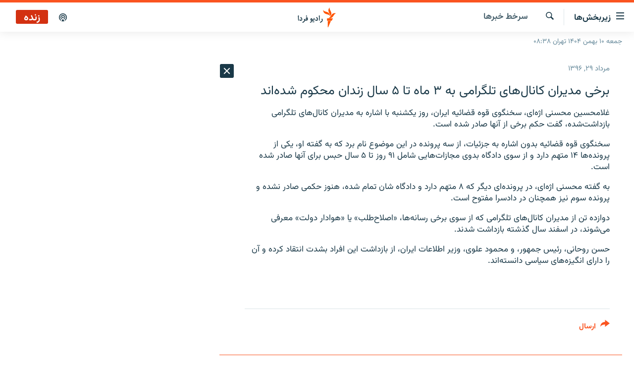

--- FILE ---
content_type: text/html; charset=utf-8
request_url: https://www.radiofarda.com/a/28686690.html
body_size: 21564
content:

<!DOCTYPE html>
<html lang="fa" dir="rtl" class="no-js">
<head>
<link href="/Content/responsive/RFE/fa-IR/RFE-fa-IR.css?&amp;av=0.0.0.0&amp;cb=374" rel="stylesheet"/>
<script src="https://tags.radiofarda.com/rferl-pangea/prod/utag.sync.js"></script>
<link rel="manifest" href="/manifest.json">
<script type="text/javascript">
//a general 'js' detection, must be on top level in <head>, due to CSS performance
document.documentElement.className = "js";
var cacheBuster = "374";
var appBaseUrl = "/";
var imgEnhancerBreakpoints = [0, 144, 256, 408, 650, 1023, 1597];
var isLoggingEnabled = false;
var isPreviewPage = false;
var isLivePreviewPage = false;
if (!isPreviewPage) {
window.RFE = window.RFE || {};
window.RFE.cacheEnabledByParam = window.location.href.indexOf('nocache=1') === -1;
const url = new URL(window.location.href);
const params = new URLSearchParams(url.search);
// Remove the 'nocache' parameter
params.delete('nocache');
// Update the URL without the 'nocache' parameter
url.search = params.toString();
window.history.replaceState(null, '', url.toString());
} else {
window.addEventListener('load', function() {
const links = window.document.links;
for (let i = 0; i < links.length; i++) {
links[i].href = '#';
links[i].target = '_self';
}
})
}
// Iframe & Embed detection
var embedProperties = {};
try {
// Reliable way to check if we are in an iframe.
var isIframe = window.self !== window.top;
embedProperties.is_iframe = isIframe;
if (!isIframe) {
embedProperties.embed_context = "main";
} else {
// We are in an iframe. Let's try to access the parent.
// This access will only fail with strict cross-origin (without document.domain).
var parentLocation = window.top.location;
// The access succeeded. Now we explicitly compare the hostname.
if (window.location.hostname === parentLocation.hostname) {
embedProperties.embed_context = "embed_self";
} else {
// Hostname is different (e.g. different subdomain with document.domain)
embedProperties.embed_context = "embed_cross";
}
// Since the access works, we can safely get the details.
embedProperties.url_parent = parentLocation.href;
embedProperties.title_parent = window.top.document.title;
}
} catch (err) {
// We are in an iframe, and an error occurred, probably due to cross-origin restrictions.
embedProperties.is_iframe = true;
embedProperties.embed_context = "embed_cross";
// We cannot access the properties of window.top.
// `document.referrer` can sometimes provide the URL of the parent page.
// It is not 100% reliable, but it is the best we can do in this situation.
embedProperties.url_parent = document.referrer || null;
embedProperties.title_parent = null; // We can't get to the title in a cross-origin scenario.
}
var pwaEnabled = false;
var swCacheDisabled;
</script>
<meta charset="utf-8" />
<title>برخی مدیران کانال‌های تلگرامی به ۳ ماه تا ۵ سال زندان محکوم شده‌اند</title>
<meta name="description" content="غلامحسین محسنی اژه‌ای، سخنگوی قوه قضائیه ایران، روز یکشنبه با اشاره به مدیران کانال‌های تلگرامی بازداشت‌شده‌، گفت حکم برخی از آنها صادر شده است.
سخنگوی قوه قضائیه بدون اشاره..." />
<meta name="keywords" content="سرخط‌ خبرها" />
<meta name="viewport" content="width=device-width, initial-scale=1.0" />
<meta http-equiv="X-UA-Compatible" content="IE=edge" />
<meta name="robots" content="max-image-preview:large"><meta property="fb:pages" content="83359068840" />
<link href="https://www.radiofarda.com/a/28686690.html" rel="canonical" />
<meta name="apple-mobile-web-app-title" content="رادیو فردا" />
<meta name="apple-mobile-web-app-status-bar-style" content="black" />
<meta name="apple-itunes-app" content="app-id=483099983, app-argument=//28686690.rtl" />
<meta content="برخی مدیران کانال‌های تلگرامی به ۳ ماه تا ۵ سال زندان محکوم شده‌اند" property="og:title" />
<meta content="غلامحسین محسنی اژه‌ای، سخنگوی قوه قضائیه ایران، روز یکشنبه با اشاره به مدیران کانال‌های تلگرامی بازداشت‌شده‌، گفت حکم برخی از آنها صادر شده است.
سخنگوی قوه قضائیه بدون اشاره..." property="og:description" />
<meta content="article" property="og:type" />
<meta content="https://www.radiofarda.com/a/28686690.html" property="og:url" />
<meta content="رادیو فردا" property="og:site_name" />
<meta content="https://www.facebook.com/radio.farda" property="article:publisher" />
<meta content="https://www.radiofarda.com/Content/responsive/RFE/fa-IR/img/top_logo_news.png" property="og:image" />
<meta content="1200" property="og:image:width" />
<meta content="675" property="og:image:height" />
<meta content="site logo" property="og:image:alt" />
<meta content="697492737064603" property="fb:app_id" />
<meta content="summary_large_image" name="twitter:card" />
<meta content="@RadioFarda_" name="twitter:site" />
<meta content="https://www.radiofarda.com/Content/responsive/RFE/fa-IR/img/top_logo_news.png" name="twitter:image" />
<meta content="برخی مدیران کانال‌های تلگرامی به ۳ ماه تا ۵ سال زندان محکوم شده‌اند" name="twitter:title" />
<meta content="غلامحسین محسنی اژه‌ای، سخنگوی قوه قضائیه ایران، روز یکشنبه با اشاره به مدیران کانال‌های تلگرامی بازداشت‌شده‌، گفت حکم برخی از آنها صادر شده است.
سخنگوی قوه قضائیه بدون اشاره..." name="twitter:description" />
<link rel="amphtml" href="https://www.radiofarda.com/amp/28686690.html" />
<script type="application/ld+json">{"articleSection":"سرخط‌ خبرها","isAccessibleForFree":true,"headline":"برخی مدیران کانال‌های تلگرامی به ۳ ماه تا ۵ سال زندان محکوم شده‌اند","inLanguage":"fa-IR","keywords":"سرخط‌ خبرها","author":{"@type":"Person","name":"رادیوفردا"},"datePublished":"2017-08-20 12:47:55Z","dateModified":"2017-08-20 12:47:55Z","publisher":{"logo":{"width":512,"height":220,"@type":"ImageObject","url":"https://www.radiofarda.com/Content/responsive/RFE/fa-IR/img/logo.png"},"@type":"NewsMediaOrganization","url":"https://www.radiofarda.com","sameAs":["https://www.facebook.com/radio.farda","https://telegram.me/radiofarda","https://twitter.com/radiofarda_","https://www.youtube.com/user/TheRadiofarda","https://soundcloud.com/radio-farda","https://instagram.com/radiofarda/","https://www.threads.net/@radiofarda"],"name":"رادیو فردا","alternateName":""},"@context":"https://schema.org","@type":"NewsArticle","mainEntityOfPage":"https://www.radiofarda.com/a/28686690.html","url":"https://www.radiofarda.com/a/28686690.html","description":"غلامحسین محسنی اژه‌ای، سخنگوی قوه قضائیه ایران، روز یکشنبه با اشاره به مدیران کانال‌های تلگرامی بازداشت‌شده‌، گفت حکم برخی از آنها صادر شده است.\r\n سخنگوی قوه قضائیه بدون اشاره...","image":{"width":1080,"height":608,"@type":"ImageObject","url":"https://gdb.rferl.org/00000000-0000-0000-0000-000000000000_w1080_h608.gif"},"name":"برخی مدیران کانال‌های تلگرامی به ۳ ماه تا ۵ سال زندان محکوم شده‌اند"}</script>
<script src="/Scripts/responsive/infographics.b?v=dVbZ-Cza7s4UoO3BqYSZdbxQZVF4BOLP5EfYDs4kqEo1&amp;av=0.0.0.0&amp;cb=374"></script>
<script src="/Scripts/responsive/loader.b?v=C-JLefdHQ4ECvt5x4bMsJCTq2VRkcN8JUkP-IB-DzAI1&amp;av=0.0.0.0&amp;cb=374"></script>
<link rel="icon" type="image/svg+xml" href="/Content/responsive/RFE/img/webApp/favicon.svg" />
<link rel="alternate icon" href="/Content/responsive/RFE/img/webApp/favicon.ico" />
<link rel="mask-icon" color="#ea6903" href="/Content/responsive/RFE/img/webApp/favicon_safari.svg" />
<link rel="apple-touch-icon" sizes="152x152" href="/Content/responsive/RFE/img/webApp/ico-152x152.png" />
<link rel="apple-touch-icon" sizes="144x144" href="/Content/responsive/RFE/img/webApp/ico-144x144.png" />
<link rel="apple-touch-icon" sizes="114x114" href="/Content/responsive/RFE/img/webApp/ico-114x114.png" />
<link rel="apple-touch-icon" sizes="72x72" href="/Content/responsive/RFE/img/webApp/ico-72x72.png" />
<link rel="apple-touch-icon-precomposed" href="/Content/responsive/RFE/img/webApp/ico-57x57.png" />
<link rel="icon" sizes="192x192" href="/Content/responsive/RFE/img/webApp/ico-192x192.png" />
<link rel="icon" sizes="128x128" href="/Content/responsive/RFE/img/webApp/ico-128x128.png" />
<meta name="msapplication-TileColor" content="#ffffff" />
<meta name="msapplication-TileImage" content="/Content/responsive/RFE/img/webApp/ico-144x144.png" />
<link rel="preload" href="/Content/responsive/fonts/Vazirmatn-Regular.woff2" type="font/woff2" as="font" crossorigin="anonymous" />
<link rel="alternate" type="application/rss+xml" title="RFE/RL - Top Stories [RSS]" href="/api/" />
<link rel="sitemap" type="application/rss+xml" href="/sitemap.xml" />
<script type="text/javascript">
var analyticsData = Object.assign(embedProperties, {url:"https://www.radiofarda.com/a/28686690.html",property_id:"415",article_uid:"28686690",page_title:"برخی مدیران کانال‌های تلگرامی به ۳ ماه تا ۵ سال زندان محکوم شده‌اند",page_type:"article",content_type:"article",subcontent_type:"article",last_modified:"2017-08-20 12:47:55Z",pub_datetime:"2017-08-20 12:47:55Z",section:"سرخط‌ خبرها",english_section:"news",byline:"",categories:"news",domain:"www.radiofarda.com",language:"Persian",language_service:"Radio Farda Arabic",platform:"web",copied:"no",copied_article:"",copied_title:"",runs_js:"Yes",cms_release:"8.45.0.0.374",enviro_type:"prod",slug:"",entity:"RFE",short_language_service:"FAR",platform_short:"W",page_name:"برخی مدیران کانال‌های تلگرامی به ۳ ماه تا ۵ سال زندان محکوم شده‌اند"});
// Push Analytics data as GTM message (without "event" attribute and before GTM initialization)
window.dataLayer = window.dataLayer || [];
window.dataLayer.push(analyticsData);
</script>
<script type="text/javascript" data-cookiecategory="analytics">
var gtmEventObject = {event: 'page_meta_ready'};window.dataLayer = window.dataLayer || [];window.dataLayer.push(gtmEventObject);
var renderGtm = "true";
if (renderGtm === "true") {
(function(w,d,s,l,i){w[l]=w[l]||[];w[l].push({'gtm.start':new Date().getTime(),event:'gtm.js'});var f=d.getElementsByTagName(s)[0],j=d.createElement(s),dl=l!='dataLayer'?'&l='+l:'';j.async=true;j.src='//www.googletagmanager.com/gtm.js?id='+i+dl;f.parentNode.insertBefore(j,f);})(window,document,'script','dataLayer','GTM-WXZBPZ');
}
</script>
</head>
<body class=" nav-no-loaded cc_theme pg-arch arch-news nojs-images date-time-enabled">
<noscript><iframe src="https://www.googletagmanager.com/ns.html?id=GTM-WXZBPZ" height="0" width="0" style="display:none;visibility:hidden"></iframe></noscript> <script type="text/javascript" data-cookiecategory="analytics">
var gtmEventObject = {event: 'page_meta_ready'};window.dataLayer = window.dataLayer || [];window.dataLayer.push(gtmEventObject);
var renderGtm = "true";
if (renderGtm === "true") {
(function(w,d,s,l,i){w[l]=w[l]||[];w[l].push({'gtm.start':new Date().getTime(),event:'gtm.js'});var f=d.getElementsByTagName(s)[0],j=d.createElement(s),dl=l!='dataLayer'?'&l='+l:'';j.async=true;j.src='//www.googletagmanager.com/gtm.js?id='+i+dl;f.parentNode.insertBefore(j,f);})(window,document,'script','dataLayer','GTM-WXZBPZ');
}
</script>
<!--Analytics tag js version start-->
<script type="text/javascript" data-cookiecategory="analytics">
var utag_data = Object.assign({}, analyticsData, {pub_year:"2017",pub_month:"08",pub_day:"20",pub_hour:"12",pub_weekday:"Sunday"});
if(typeof(TealiumTagFrom)==='function' && typeof(TealiumTagSearchKeyword)==='function') {
var utag_from=TealiumTagFrom();var utag_searchKeyword=TealiumTagSearchKeyword();
if(utag_searchKeyword!=null && utag_searchKeyword!=='' && utag_data["search_keyword"]==null) utag_data["search_keyword"]=utag_searchKeyword;if(utag_from!=null && utag_from!=='') utag_data["from"]=TealiumTagFrom();}
if(window.top!== window.self&&utag_data.page_type==="snippet"){utag_data.page_type = 'iframe';}
try{if(window.top!==window.self&&window.self.location.hostname===window.top.location.hostname){utag_data.platform = 'self-embed';utag_data.platform_short = 'se';}}catch(e){if(window.top!==window.self&&window.self.location.search.includes("platformType=self-embed")){utag_data.platform = 'cross-promo';utag_data.platform_short = 'cp';}}
(function(a,b,c,d){ a="https://tags.radiofarda.com/rferl-pangea/prod/utag.js"; b=document;c="script";d=b.createElement(c);d.src=a;d.type="text/java"+c;d.async=true; a=b.getElementsByTagName(c)[0];a.parentNode.insertBefore(d,a); })();
</script>
<!--Analytics tag js version end-->
<!-- Analytics tag management NoScript -->
<noscript>
<img style="position: absolute; border: none;" src="https://ssc.radiofarda.com/b/ss/bbgprod,bbgentityrferl/1/G.4--NS/927548693?pageName=rfe%3afar%3aw%3aarticle%3a%d8%a8%d8%b1%d8%ae%db%8c%20%d9%85%d8%af%db%8c%d8%b1%d8%a7%d9%86%20%da%a9%d8%a7%d9%86%d8%a7%d9%84%e2%80%8c%d9%87%d8%a7%db%8c%20%d8%aa%d9%84%da%af%d8%b1%d8%a7%d9%85%db%8c%20%d8%a8%d9%87%20%db%b3%20%d9%85%d8%a7%d9%87%20%d8%aa%d8%a7%20%db%b5%20%d8%b3%d8%a7%d9%84%20%d8%b2%d9%86%d8%af%d8%a7%d9%86%20%d9%85%d8%ad%da%a9%d9%88%d9%85%20%d8%b4%d8%af%d9%87%e2%80%8c%d8%a7%d9%86%d8%af&amp;c6=%d8%a8%d8%b1%d8%ae%db%8c%20%d9%85%d8%af%db%8c%d8%b1%d8%a7%d9%86%20%da%a9%d8%a7%d9%86%d8%a7%d9%84%e2%80%8c%d9%87%d8%a7%db%8c%20%d8%aa%d9%84%da%af%d8%b1%d8%a7%d9%85%db%8c%20%d8%a8%d9%87%20%db%b3%20%d9%85%d8%a7%d9%87%20%d8%aa%d8%a7%20%db%b5%20%d8%b3%d8%a7%d9%84%20%d8%b2%d9%86%d8%af%d8%a7%d9%86%20%d9%85%d8%ad%da%a9%d9%88%d9%85%20%d8%b4%d8%af%d9%87%e2%80%8c%d8%a7%d9%86%d8%af&amp;v36=8.45.0.0.374&amp;v6=D=c6&amp;g=https%3a%2f%2fwww.radiofarda.com%2fa%2f28686690.html&amp;c1=D=g&amp;v1=D=g&amp;events=event1,event52&amp;c16=radio%20farda%20arabic&amp;v16=D=c16&amp;c5=news&amp;v5=D=c5&amp;ch=%d8%b3%d8%b1%d8%ae%d8%b7%e2%80%8c%20%d8%ae%d8%a8%d8%b1%d9%87%d8%a7&amp;c15=persian&amp;v15=D=c15&amp;c4=article&amp;v4=D=c4&amp;c14=28686690&amp;v14=D=c14&amp;v20=no&amp;c17=web&amp;v17=D=c17&amp;mcorgid=518abc7455e462b97f000101%40adobeorg&amp;server=www.radiofarda.com&amp;pageType=D=c4&amp;ns=bbg&amp;v29=D=server&amp;v25=rfe&amp;v30=415&amp;v105=D=User-Agent " alt="analytics" width="1" height="1" /></noscript>
<!-- End of Analytics tag management NoScript -->
<!--*** Accessibility links - For ScreenReaders only ***-->
<section>
<div class="sr-only">
<h2>لینک‌های قابلیت دسترسی</h2>
<ul>
<li><a href="#content" data-disable-smooth-scroll="1">بازگشت</a></li>
<li><a href="#navigation" data-disable-smooth-scroll="1">بازگشت به منوی اصلی</a></li>
<li><a href="#txtHeaderSearch" data-disable-smooth-scroll="1">رفتن به صفحه جستجو</a></li>
</ul>
</div>
</section>
<div dir="rtl">
<div id="page">
<aside>
<div class="c-lightbox overlay-modal">
<div class="c-lightbox__intro">
<h2 class="c-lightbox__intro-title"></h2>
<button class="btn btn--rounded c-lightbox__btn c-lightbox__intro-next" title="بعدی">
<span class="ico ico--rounded ico-chevron-forward"></span>
<span class="sr-only">بعدی</span>
</button>
</div>
<div class="c-lightbox__nav">
<button class="btn btn--rounded c-lightbox__btn c-lightbox__btn--close" title="ببندید">
<span class="ico ico--rounded ico-close"></span>
<span class="sr-only">ببندید</span>
</button>
<button class="btn btn--rounded c-lightbox__btn c-lightbox__btn--prev" title="قبلی">
<span class="ico ico--rounded ico-chevron-backward"></span>
<span class="sr-only">قبلی</span>
</button>
<button class="btn btn--rounded c-lightbox__btn c-lightbox__btn--next" title="بعدی">
<span class="ico ico--rounded ico-chevron-forward"></span>
<span class="sr-only">بعدی</span>
</button>
</div>
<div class="c-lightbox__content-wrap">
<figure class="c-lightbox__content">
<span class="c-spinner c-spinner--lightbox">
<img src="/Content/responsive/img/player-spinner.png"
alt="please wait"
title="please wait" />
</span>
<div class="c-lightbox__img">
<div class="thumb">
<img src="" alt="" />
</div>
</div>
<figcaption>
<div class="c-lightbox__info c-lightbox__info--foot">
<span class="c-lightbox__counter"></span>
<span class="caption c-lightbox__caption"></span>
</div>
</figcaption>
</figure>
</div>
<div class="hidden">
<div class="content-advisory__box content-advisory__box--lightbox">
<span class="content-advisory__box-text">این تصویر حاوی محتوای حساسی است که ممکن است برای برخی افراد آزاردهنده باشد.</span>
<button class="btn btn--transparent content-advisory__box-btn m-t-md" value="text" type="button">
<span class="btn__text">
برای نمایش کلیک کنید
</span>
</button>
</div>
</div>
</div>
<div class="ctc-message pos-fix">
<div class="ctc-message__inner">لینک در حافظه موقت دستگاه ذخیره شده است</div>
</div>
</aside>
<div class="hdr-20 hdr-20--big">
<div class="hdr-20__inner">
<div class="hdr-20__max pos-rel">
<div class="hdr-20__side hdr-20__side--primary d-flex">
<label data-for="main-menu-ctrl" data-switcher-trigger="true" data-switch-target="main-menu-ctrl" class="burger hdr-trigger pos-rel trans-trigger" data-trans-evt="click" data-trans-id="menu">
<span class="ico ico-close hdr-trigger__ico hdr-trigger__ico--close burger__ico burger__ico--close"></span>
<span class="ico ico-menu hdr-trigger__ico hdr-trigger__ico--open burger__ico burger__ico--open"></span>
<span class="burger__label">زیربخش‌ها</span>
</label>
<div class="menu-pnl pos-fix trans-target" data-switch-target="main-menu-ctrl" data-trans-id="menu">
<div class="menu-pnl__inner">
<nav class="main-nav menu-pnl__item menu-pnl__item--first">
<ul class="main-nav__list accordeon" data-analytics-tales="false" data-promo-name="link" data-location-name="nav,secnav">
<li class="main-nav__item">
<a class="main-nav__item-name main-nav__item-name--link" href="/p/2831.html" title="صفحه اصلی" data-item-name="homepage" >صفحه اصلی</a>
</li>
<li class="main-nav__item">
<a class="main-nav__item-name main-nav__item-name--link" href="/iran" title="ایران" data-item-name="iran-news" >ایران</a>
</li>
<li class="main-nav__item">
<a class="main-nav__item-name main-nav__item-name--link" href="/world" title="جهان" data-item-name="world" >جهان</a>
</li>
<li class="main-nav__item accordeon__item" data-switch-target="menu-item-2999">
<label class="main-nav__item-name main-nav__item-name--label accordeon__control-label" data-switcher-trigger="true" data-for="menu-item-2999">
رادیو
<span class="ico ico-chevron-down main-nav__chev"></span>
</label>
<div class="main-nav__sub-list">
<a class="main-nav__item-name main-nav__item-name--link main-nav__item-name--sub" href="/schedule/radio.html#live-now" title="انتخاب کنید و بشنوید" >انتخاب کنید و بشنوید</a>
<a class="main-nav__item-name main-nav__item-name--link main-nav__item-name--sub" href="/radio-programs" title="برنامه‌های رادیویی" data-item-name="radio_programs" >برنامه‌های رادیویی</a>
<a class="main-nav__item-name main-nav__item-name--link main-nav__item-name--sub" href="/radio/digitalaudio" title="فرکانس‌ها" >فرکانس‌ها</a>
</div>
</li>
<li class="main-nav__item">
<a class="main-nav__item-name main-nav__item-name--link" href="/farda-podcasts" title="پادکست" data-item-name="podcasts" >پادکست</a>
</li>
<li class="main-nav__item accordeon__item" data-switch-target="menu-item-670">
<label class="main-nav__item-name main-nav__item-name--label accordeon__control-label" data-switcher-trigger="true" data-for="menu-item-670">
چندرسانه‌ای
<span class="ico ico-chevron-down main-nav__chev"></span>
</label>
<div class="main-nav__sub-list">
<a class="main-nav__item-name main-nav__item-name--link main-nav__item-name--sub" href="/photogalleries" title="گزارش‌های تصویری" data-item-name="photogallery" >گزارش‌های تصویری</a>
<a class="main-nav__item-name main-nav__item-name--link main-nav__item-name--sub" href="/video-reports" title="گزارش‌های ویدئویی" data-item-name="multimedia_video" >گزارش‌های ویدئویی</a>
</div>
</li>
<li class="main-nav__item">
<a class="main-nav__item-name main-nav__item-name--link" href="/tell-me" title="زنان فردا" data-item-name="Tell me" >زنان فردا</a>
</li>
</ul>
</nav>
<div class="menu-pnl__item">
<a href="https://en.radiofarda.com" class="menu-pnl__item-link" alt="English">English</a>
</div>
<div class="menu-pnl__item menu-pnl__item--social">
<h5 class="menu-pnl__sub-head">به ما بپیوندید</h5>
<a href="https://www.facebook.com/radio.farda" title="در فیس‌بوک به ما بپیوندید" data-analytics-text="follow_on_facebook" class="btn btn--rounded btn--social-inverted menu-pnl__btn js-social-btn btn-facebook" target="_blank" rel="noopener">
<span class="ico ico-facebook-alt ico--rounded"></span>
</a>
<a href="https://telegram.me/radiofarda" title="در تلگرام به ما بپیوندید" data-analytics-text="follow_on_telegram" class="btn btn--rounded btn--social-inverted menu-pnl__btn js-social-btn btn-telegram" target="_blank" rel="noopener">
<span class="ico ico-telegram ico--rounded"></span>
</a>
<a href="https://twitter.com/radiofarda_" title="در ایکس به ما بپیوندید" data-analytics-text="follow_on_twitter" class="btn btn--rounded btn--social-inverted menu-pnl__btn js-social-btn btn-twitter" target="_blank" rel="noopener">
<span class="ico ico-twitter ico--rounded"></span>
</a>
<a href="https://www.youtube.com/user/TheRadiofarda" title="در یوتیوب ما را دنبال کنید" data-analytics-text="follow_on_youtube" class="btn btn--rounded btn--social-inverted menu-pnl__btn js-social-btn btn-youtube" target="_blank" rel="noopener">
<span class="ico ico-youtube ico--rounded"></span>
</a>
<a href="https://soundcloud.com/radio-farda" title="در ساوندکلاود دنبال کنید" data-analytics-text="follow_on_soundcloud" class="btn btn--rounded btn--social-inverted menu-pnl__btn js-social-btn btn-soundcloud" target="_blank" rel="noopener">
<span class="ico ico-soundcloud ico--rounded"></span>
</a>
<a href="https://instagram.com/radiofarda/" title="در اینستاگرام دنبال کنید" data-analytics-text="follow_on_instagram" class="btn btn--rounded btn--social-inverted menu-pnl__btn js-social-btn btn-instagram" target="_blank" rel="noopener">
<span class="ico ico-instagram ico--rounded"></span>
</a>
<a href="https://www.threads.net/@radiofarda" title="در تردز به ما بپیوندید" data-analytics-text="follow_on_threads" class="btn btn--rounded btn--social-inverted menu-pnl__btn js-social-btn btn-threads" target="_blank" rel="noopener">
<span class="ico ico-threads ico--rounded"></span>
</a>
</div>
<div class="menu-pnl__item">
<a href="/navigation/allsites" class="menu-pnl__item-link">
<span class="ico ico-languages "></span>
زبان‌های دیگر
</a>
</div>
</div>
</div>
<label data-for="top-search-ctrl" data-switcher-trigger="true" data-switch-target="top-search-ctrl" class="top-srch-trigger hdr-trigger">
<span class="ico ico-close hdr-trigger__ico hdr-trigger__ico--close top-srch-trigger__ico top-srch-trigger__ico--close"></span>
<span class="ico ico-search hdr-trigger__ico hdr-trigger__ico--open top-srch-trigger__ico top-srch-trigger__ico--open"></span>
</label>
<div class="srch-top srch-top--in-header" data-switch-target="top-search-ctrl">
<div class="container">
<form action="/s" class="srch-top__form srch-top__form--in-header" id="form-topSearchHeader" method="get" role="search"><label for="txtHeaderSearch" class="sr-only">جستجو</label>
<input type="text" id="txtHeaderSearch" name="k" placeholder=" جستجو ..." accesskey="s" value="" class="srch-top__input analyticstag-event" onkeydown="if (event.keyCode === 13) { FireAnalyticsTagEventOnSearch('search', $dom.get('#txtHeaderSearch')[0].value) }" />
<button title="جستجو" type="submit" class="btn btn--top-srch analyticstag-event" onclick="FireAnalyticsTagEventOnSearch('search', $dom.get('#txtHeaderSearch')[0].value) ">
<span class="ico ico-search"></span>
</button></form>
</div>
</div>
<a href="/" class="main-logo-link">
<img src="/Content/responsive/RFE/fa-IR/img/logo-compact.svg?cb=374" class="main-logo main-logo--comp" alt="site logo">
<img src="/Content/responsive/RFE/fa-IR/img/logo.svg?cb=374" class="main-logo main-logo--big" alt="site logo">
</a>
</div>
<div class="hdr-20__side hdr-20__side--secondary d-flex">
<a href="/p/3021.html" title="پادکست" class="hdr-20__secondary-item" data-item-name="podcast">
<span class="ico ico-podcast hdr-20__secondary-icon"></span>
</a>
<a href="/s" title="جستجو" class="hdr-20__secondary-item hdr-20__secondary-item--search" data-item-name="search">
<span class="ico ico-search hdr-20__secondary-icon hdr-20__secondary-icon--search"></span>
</a>
<div class="hdr-20__secondary-item live-b-drop">
<div class="live-b-drop__off">
<a href="/live" class="live-b-drop__link" title="زنده" data-item-name="live">
<span class="badge badge--live-btn badge--live">
زنده
</span>
</a>
</div>
<div class="live-b-drop__on hidden">
<label data-for="live-ctrl" data-switcher-trigger="true" data-switch-target="live-ctrl" class="live-b-drop__label pos-rel">
<span class="badge badge--live badge--live-btn">
زنده
</span>
<span class="ico ico-close live-b-drop__label-ico live-b-drop__label-ico--close"></span>
</label>
<div class="live-b-drop__panel" id="targetLivePanelDiv" data-switch-target="live-ctrl"></div>
</div>
</div>
<div class="srch-bottom">
<form action="/s" class="srch-bottom__form d-flex" id="form-bottomSearch" method="get" role="search"><label for="txtSearch" class="sr-only">جستجو</label>
<input type="search" id="txtSearch" name="k" placeholder=" جستجو ..." accesskey="s" value="" class="srch-bottom__input analyticstag-event" onkeydown="if (event.keyCode === 13) { FireAnalyticsTagEventOnSearch('search', $dom.get('#txtSearch')[0].value) }" />
<button title="جستجو" type="submit" class="btn btn--bottom-srch analyticstag-event" onclick="FireAnalyticsTagEventOnSearch('search', $dom.get('#txtSearch')[0].value) ">
<span class="ico ico-search"></span>
</button></form>
</div>
</div>
<img src="/Content/responsive/RFE/fa-IR/img/logo-print.gif?cb=374" class="logo-print" loading="lazy" alt="site logo">
<img src="/Content/responsive/RFE/fa-IR/img/logo-print_color.png?cb=374" class="logo-print logo-print--color" loading="lazy" alt="site logo">
</div>
</div>
</div>
<script>
if (document.body.className.indexOf('pg-home') > -1) {
var nav2In = document.querySelector('.hdr-20__inner');
var nav2Sec = document.querySelector('.hdr-20__side--secondary');
var secStyle = window.getComputedStyle(nav2Sec);
if (nav2In && window.pageYOffset < 150 && secStyle['position'] !== 'fixed') {
nav2In.classList.add('hdr-20__inner--big')
}
}
</script>
<div class="c-hlights c-hlights--breaking c-hlights--no-item" data-hlight-display="mobile,desktop">
<div class="c-hlights__wrap container p-0">
<div class="c-hlights__nav">
<a role="button" href="#" title="قبلی">
<span class="ico ico-chevron-backward m-0"></span>
<span class="sr-only">قبلی</span>
</a>
<a role="button" href="#" title="بعدی">
<span class="ico ico-chevron-forward m-0"></span>
<span class="sr-only">بعدی</span>
</a>
</div>
<span class="c-hlights__label">
<span class="">خبر فوری</span>
<span class="switcher-trigger">
<label data-for="more-less-1" data-switcher-trigger="true" class="switcher-trigger__label switcher-trigger__label--more p-b-0" title="بیشتر بخوانید">
<span class="ico ico-chevron-down"></span>
</label>
<label data-for="more-less-1" data-switcher-trigger="true" class="switcher-trigger__label switcher-trigger__label--less p-b-0" title="بازگشت">
<span class="ico ico-chevron-up"></span>
</label>
</span>
</span>
<ul class="c-hlights__items switcher-target" data-switch-target="more-less-1">
</ul>
</div>
</div> <div class="date-time-area ">
<div class="container">
<span class="date-time">
جمعه ۱۰ بهمن ۱۴۰۴ تهران ۰۸:۳۸
</span>
</div>
</div>
<div id="content">
<div class="container">
<div class="row">
<div class="col-sm-12 col-md-8">
<div class="news">
<h1 class="pg-title pg-title--move-to-header">
سرخط‌ خبرها
</h1>
<div id="newsItems" class="accordeon accordeon--scroll-adjust">
<div class="accordeon__item-wrap">
<div class="news__item news__item--unopenable accordeon__item sticky-btn-parent" data-switcher-opened=true data-switch-target="more-less-28686690" data-article-id="28686690" data-api-id="28686690" data-api-type="1">
<div class="news__item-inner pos-rel">
<div class="publishing-details ">
<div class="published">
<span class="date" >
<time pubdate="pubdate" datetime="2017-08-20T16:17:55+03:30">
مرداد ۲۹, ۱۳۹۶
</time>
</span>
</div>
</div>
<h1 class="title pg-title">
برخی مدیران کانال‌های تلگرامی به ۳ ماه تا ۵ سال زندان محکوم شده‌اند
</h1>
<div class="news__buttons news__buttons--main pos-abs">
<button class="btn btn--news btn--news-more pos-abs">
<span class="ico ico-chevron-down"></span>
</button>
<button class="btn btn--news sticky-btn btn--news-less">
<span class="ico ico-close"></span>
</button>
</div>
<div class="wsw accordeon__target">
<p>غلامحسین محسنی اژه‌ای، سخنگوی قوه قضائیه ایران، روز یکشنبه با اشاره به مدیران کانال‌های تلگرامی بازداشت‌شده‌، گفت حکم برخی از آنها صادر شده است.</p>
<p>سخنگوی قوه قضائیه بدون اشاره به جزئیات، از سه پرونده در این موضوع نام برد که به گفته او، یکی از پرونده‌ها ۱۴ متهم دارد و از سوی دادگاه بدوی مجازات‌هایی شامل ۹۱ روز تا ۵ سال حبس برای آنها صادر شده است.</p>
<p>به گفته محسنی اژه‌ای، در پرونده‌ای دیگر که ۸ متهم دارد و دادگاه شان تمام شده، هنوز حکمی صادر نشده و پرونده سوم نیز همچنان در دادسرا مفتوح است.</p>
<p>دوازده تن از مدیران کانال‌های تلگرامی که از سوی برخی رسانه‌ها، «اصلاح‌طلب» یا «هوادار دولت» معرفی می‌شوند، در اسفند سال گذشته بازداشت شدند.</p>
<p>حسن روحانی، رئیس جمهور، و محمود علوی، وزیر اطلاعات ایران، از بازداشت این افراد بشدت انتقاد کرده و آن را دارای انگیزه‌های سیاسی دانسته‌اند.</p>
</div>
<div class="pos-rel news__read-more">
<label class="news__read-more-label accordeon__control-label pos-abs" data-for="more-less-28686690" data-switcher-trigger="true"></label>
<a class="btn btn--link news__read-more-btn" href="#" title="ادامه خبر">
<span class="btn__text">
ادامه خبر
</span>
</a>
</div>
<label data-for="more-less-28686690" data-switcher-trigger="true" class="switcher-trigger__label accordeon__control-label news__control-label pos-abs"></label>
</div>
<div class="news__share-outer">
<div class="links">
<p class="buttons link-content-sharing p-0 ">
<button class="btn btn--link btn-content-sharing p-t-0 " id="btnContentSharing" value="text" role="Button" type="" title="گزینه‌های بیشتر برای ارسال">
<span class="ico ico-share ico--l"></span>
<span class="btn__text ">
ارسال
</span>
</button>
</p>
<aside class="content-sharing js-content-sharing " role="complementary"
data-share-url="https://www.radiofarda.com/a/28686690.html" data-share-title="برخی مدیران کانال‌های تلگرامی به ۳ ماه تا ۵ سال زندان محکوم شده‌اند" data-share-text="">
<div class="content-sharing__popover">
<h6 class="content-sharing__title">ارسال</h6>
<button href="#close" id="btnCloseSharing" class="btn btn--text-like content-sharing__close-btn">
<span class="ico ico-close ico--l"></span>
</button>
<ul class="content-sharing__list">
<li class="content-sharing__item">
<div class="ctc ">
<input type="text" class="ctc__input" readonly="readonly">
<a href="" js-href="https://www.radiofarda.com/a/28686690.html" class="content-sharing__link ctc__button">
<span class="ico ico-copy-link ico--rounded ico--s"></span>
<span class="content-sharing__link-text">دریافت لینک</span>
</a>
</div>
</li>
<li class="content-sharing__item">
<a href="https://facebook.com/sharer.php?u=https%3a%2f%2fwww.radiofarda.com%2fa%2f28686690.html"
data-analytics-text="share_on_facebook"
title="Facebook" target="_blank"
class="content-sharing__link js-social-btn">
<span class="ico ico-facebook ico--rounded ico--s"></span>
<span class="content-sharing__link-text">Facebook</span>
</a>
</li>
<li class="content-sharing__item">
<a href="https://telegram.me/share/url?url=https%3a%2f%2fwww.radiofarda.com%2fa%2f28686690.html"
data-analytics-text="share_on_telegram"
title="Telegram" target="_blank"
class="content-sharing__link js-social-btn">
<span class="ico ico-telegram ico--rounded ico--s"></span>
<span class="content-sharing__link-text">Telegram</span>
</a>
</li>
<li class="content-sharing__item">
<a href="https://twitter.com/share?url=https%3a%2f%2fwww.radiofarda.com%2fa%2f28686690.html&amp;text=%d8%a8%d8%b1%d8%ae%db%8c+%d9%85%d8%af%db%8c%d8%b1%d8%a7%d9%86+%da%a9%d8%a7%d9%86%d8%a7%d9%84%e2%80%8c%d9%87%d8%a7%db%8c+%d8%aa%d9%84%da%af%d8%b1%d8%a7%d9%85%db%8c+%d8%a8%d9%87+%db%b3+%d9%85%d8%a7%d9%87+%d8%aa%d8%a7+%db%b5+%d8%b3%d8%a7%d9%84+%d8%b2%d9%86%d8%af%d8%a7%d9%86+%d9%85%d8%ad%da%a9%d9%88%d9%85+%d8%b4%d8%af%d9%87%e2%80%8c%d8%a7%d9%86%d8%af"
data-analytics-text="share_on_twitter"
title="X (Twitter)" target="_blank"
class="content-sharing__link js-social-btn">
<span class="ico ico-twitter ico--rounded ico--s"></span>
<span class="content-sharing__link-text">X (Twitter)</span>
</a>
</li>
<li class="content-sharing__item">
<a href="https://www.balatarin.com/links/submit?phase=2&amp;url=https%3a%2f%2fwww.radiofarda.com%2fa%2f28686690.html"
data-analytics-text="share_on_balatarin"
title="Balatarin" target="_blank"
class="content-sharing__link js-social-btn">
<span class="ico ico-balatarin ico--rounded ico--s"></span>
<span class="content-sharing__link-text">Balatarin</span>
</a>
</li>
<li class="content-sharing__item visible-xs-inline-block visible-sm-inline-block">
<a href="whatsapp://send?text=https%3a%2f%2fwww.radiofarda.com%2fa%2f28686690.html"
data-analytics-text="share_on_whatsapp"
title="WhatsApp" target="_blank"
class="content-sharing__link js-social-btn">
<span class="ico ico-whatsapp ico--rounded ico--s"></span>
<span class="content-sharing__link-text">WhatsApp</span>
</a>
</li>
<li class="content-sharing__item">
<a href="mailto:?body=https%3a%2f%2fwww.radiofarda.com%2fa%2f28686690.html&amp;subject=برخی مدیران کانال‌های تلگرامی به ۳ ماه تا ۵ سال زندان محکوم شده‌اند"
title="Email"
class="content-sharing__link ">
<span class="ico ico-email ico--rounded ico--s"></span>
<span class="content-sharing__link-text">Email</span>
</a>
</li>
</ul>
</div>
</aside>
</div>
</div>
</div>
</div>
<div class="news__item news__item--spacer ">
<h4 class="title news__spacer-title">مهم‌ترین خبرهای ایران و جهان</h4>
</div>
<div class="accordeon__item-wrap">
<div class="news__item news__item--unopenable accordeon__item sticky-btn-parent" data-switch-target="more-less-29427204" data-article-id="29427204" data-api-id="29427204" data-api-type="1">
<div class="news__item-inner pos-rel">
<div class="publishing-details ">
<div class="published">
<span class="date" >
<time pubdate="pubdate" datetime="2018-08-11T07:12:00+03:30">
مرداد ۲۰, ۱۳۹۷
</time>
</span>
</div>
</div>
<h1 class="title pg-title">
به گفته یک مقام آمریکایی، ایران در رزمایش دریایی خود یک موشک ضد ناو آزمایش کرده است
</h1>
<div class="news__buttons news__buttons--main pos-abs">
<button class="btn btn--news btn--news-more pos-abs">
<span class="ico ico-chevron-down"></span>
</button>
<button class="btn btn--news sticky-btn btn--news-less">
<span class="ico ico-close"></span>
</button>
</div>
<div class="wsw accordeon__target">
<p>به گفته یک مقام آمریکایی، ایران در جریان رزمایش دریایی اخیر خود در خلیج فارس، یک موشک کوتاه‌برد ضد ناو آزمایش کرده است.</p>
<p>این مقام آمریکایی که نام او ذکر نشده روز جمعه به خبرگزاری رویترز گفت رزمایش اخیر ایران پیامی به آمریکا پس از بازگشت تحریم‌ها بوده است.</p>
<p>مقام‌های ایران هنوز واکنشی به خبر آزمایش موشک ضدناو نشان نداده‌اند اما سپاه پاسداران بدون اشاره به جزئیات، تایید کرده که در روزهای ۱۱ تا ۱۴ مرداد رزمایشی دریایی در خلیج فارس داشته است.</p>
<p>پیش از این شبکه خبری «فاکس نیوز» به نقل از سه مقام آمریکایی گزارش داده بود که در جریان رزمایش دریایی اخیر، ایران برای نخستین بار طی یک سال گذشته یک موشک بالیستیک از نوع فاتح ۱۱۰ شلیک کرده است.</p>
<p>فرماندهی مرکزی ایالات متحده، سِنتکام، نیز گفته است رزمایش دریایی ایران را از نزدکی دنبال کرده و از آن آگاه است.</p>
</div>
<div class="pos-rel news__read-more">
<label class="news__read-more-label accordeon__control-label pos-abs" data-for="more-less-29427204" data-switcher-trigger="true"></label>
<a class="btn btn--link news__read-more-btn" href="#" title="ادامه خبر">
<span class="btn__text">
ادامه خبر
</span>
</a>
</div>
<label data-for="more-less-29427204" data-switcher-trigger="true" class="switcher-trigger__label accordeon__control-label news__control-label pos-abs"></label>
</div>
<div class="news__share-outer">
<div class="links">
<p class="buttons link-content-sharing p-0 ">
<button class="btn btn--link btn-content-sharing p-t-0 " id="btnContentSharing" value="text" role="Button" type="" title="گزینه‌های بیشتر برای ارسال">
<span class="ico ico-share ico--l"></span>
<span class="btn__text ">
ارسال
</span>
</button>
</p>
<aside class="content-sharing js-content-sharing " role="complementary"
data-share-url="/a/29427204.html" data-share-title="به گفته یک مقام آمریکایی، ایران در رزمایش دریایی خود یک موشک ضد ناو آزمایش کرده است" data-share-text="">
<div class="content-sharing__popover">
<h6 class="content-sharing__title">ارسال</h6>
<button href="#close" id="btnCloseSharing" class="btn btn--text-like content-sharing__close-btn">
<span class="ico ico-close ico--l"></span>
</button>
<ul class="content-sharing__list">
<li class="content-sharing__item">
<div class="ctc ">
<input type="text" class="ctc__input" readonly="readonly">
<a href="" js-href="/a/29427204.html" class="content-sharing__link ctc__button">
<span class="ico ico-copy-link ico--rounded ico--s"></span>
<span class="content-sharing__link-text">دریافت لینک</span>
</a>
</div>
</li>
<li class="content-sharing__item">
<a href="https://facebook.com/sharer.php?u=%2fa%2f29427204.html"
data-analytics-text="share_on_facebook"
title="Facebook" target="_blank"
class="content-sharing__link js-social-btn">
<span class="ico ico-facebook ico--rounded ico--s"></span>
<span class="content-sharing__link-text">Facebook</span>
</a>
</li>
<li class="content-sharing__item">
<a href="https://telegram.me/share/url?url=%2fa%2f29427204.html"
data-analytics-text="share_on_telegram"
title="Telegram" target="_blank"
class="content-sharing__link js-social-btn">
<span class="ico ico-telegram ico--rounded ico--s"></span>
<span class="content-sharing__link-text">Telegram</span>
</a>
</li>
<li class="content-sharing__item">
<a href="https://twitter.com/share?url=%2fa%2f29427204.html&amp;text=%d8%a8%d9%87+%da%af%d9%81%d8%aa%d9%87+%db%8c%da%a9+%d9%85%d9%82%d8%a7%d9%85+%d8%a2%d9%85%d8%b1%db%8c%da%a9%d8%a7%db%8c%db%8c%d8%8c+%d8%a7%db%8c%d8%b1%d8%a7%d9%86+%d8%af%d8%b1+%d8%b1%d8%b2%d9%85%d8%a7%db%8c%d8%b4+%d8%af%d8%b1%db%8c%d8%a7%db%8c%db%8c+%d8%ae%d9%88%d8%af+%db%8c%da%a9+%d9%85%d9%88%d8%b4%da%a9+%d8%b6%d8%af+%d9%86%d8%a7%d9%88+%d8%a2%d8%b2%d9%85%d8%a7%db%8c%d8%b4+%da%a9%d8%b1%d8%af%d9%87+%d8%a7%d8%b3%d8%aa"
data-analytics-text="share_on_twitter"
title="X (Twitter)" target="_blank"
class="content-sharing__link js-social-btn">
<span class="ico ico-twitter ico--rounded ico--s"></span>
<span class="content-sharing__link-text">X (Twitter)</span>
</a>
</li>
<li class="content-sharing__item">
<a href="https://www.balatarin.com/links/submit?phase=2&amp;url=%2fa%2f29427204.html"
data-analytics-text="share_on_balatarin"
title="Balatarin" target="_blank"
class="content-sharing__link js-social-btn">
<span class="ico ico-balatarin ico--rounded ico--s"></span>
<span class="content-sharing__link-text">Balatarin</span>
</a>
</li>
<li class="content-sharing__item visible-xs-inline-block visible-sm-inline-block">
<a href="whatsapp://send?text=%2fa%2f29427204.html"
data-analytics-text="share_on_whatsapp"
title="WhatsApp" target="_blank"
class="content-sharing__link js-social-btn">
<span class="ico ico-whatsapp ico--rounded ico--s"></span>
<span class="content-sharing__link-text">WhatsApp</span>
</a>
</li>
<li class="content-sharing__item">
<a href="mailto:?body=%2fa%2f29427204.html&amp;subject=به گفته یک مقام آمریکایی، ایران در رزمایش دریایی خود یک موشک ضد ناو آزمایش کرده است"
title="Email"
class="content-sharing__link ">
<span class="ico ico-email ico--rounded ico--s"></span>
<span class="content-sharing__link-text">Email</span>
</a>
</li>
</ul>
</div>
</aside>
</div>
</div>
</div>
</div>
<div class="accordeon__item-wrap">
<div class="news__item news__item--unopenable accordeon__item sticky-btn-parent" data-switch-target="more-less-29427196" data-article-id="29427196" data-api-id="29427196" data-api-type="1">
<div class="news__item-inner pos-rel">
<div class="publishing-details ">
<div class="published">
<span class="date" >
<time pubdate="pubdate" datetime="2018-08-11T05:12:25+03:30">
مرداد ۲۰, ۱۳۹۷
</time>
</span>
</div>
</div>
<h1 class="title pg-title">
ارزش پول ملی ترکیه در برابر دلار آمریکا در یک روز ۱۸ درصد سقوط کرد
</h1>
<div class="cover-media">
<figure class="media-image js-media-expand">
<div class="img-wrap">
<div class="thumb thumb16_9">
<img src="https://gdb.rferl.org/4a39e58a-dc50-4d15-9a95-15b45e47691a_w250_r1_s.jpg" alt="" />
</div>
</div>
</figure>
</div>
<div class="news__buttons news__buttons--main pos-abs">
<button class="btn btn--news btn--news-more pos-abs">
<span class="ico ico-chevron-down"></span>
</button>
<button class="btn btn--news sticky-btn btn--news-less">
<span class="ico ico-close"></span>
</button>
</div>
<div class="wsw accordeon__target">
<p>در ادامه تنش در روابط ترکیه و آمریکا، روز جمعه روند نزولی ارزش لیر در برابر دلار ادامه یافت و ظرف یک روز حدود ۱۸ درصد سقوط کرد.</p>
<p>دونالد ترامپ، رئیس جمهوری آمریکا، روز جمعه در پیامی توئیتری اعلام کرد که تعرفه فولاد و آلومینیوم وارداتی از ترکیه را دوبرابر بالا می‌برد.</p>
<p>رجب طیب اردوغان، رئیس جمهوری ترکیه، بدون نام بردن از کشوری خاص گفت: به آنها که به اقتصاد ما حمله کرده‌اند پاسخی دندان شکن» خواهیم داد.</p>
<p>به گزارش رویترز، سقوط ارزش لیر در برابر دلار از سال ۲۰۰۱ تاکنون بی‌سابقه است.</p>
<p>دستگاه قضایی ترکیه یک کشیش آمریکایی به نام اندرو برانسن (Brunson) را به ارتباط با کودتای دو سال پیش در این کشور متهم کرده و رأی به ادامه بازداشت او داده است.</p>
<p>آمریکا محاکمه این کشیش را «ناعادلانه» خوانده و گفته است که تداوم این بازداشت «غیرقابل قبول» است. /ج</p>
</div>
<div class="pos-rel news__read-more">
<label class="news__read-more-label accordeon__control-label pos-abs" data-for="more-less-29427196" data-switcher-trigger="true"></label>
<a class="btn btn--link news__read-more-btn" href="#" title="ادامه خبر">
<span class="btn__text">
ادامه خبر
</span>
</a>
</div>
<label data-for="more-less-29427196" data-switcher-trigger="true" class="switcher-trigger__label accordeon__control-label news__control-label pos-abs"></label>
</div>
<div class="news__share-outer">
<div class="links">
<p class="buttons link-content-sharing p-0 ">
<button class="btn btn--link btn-content-sharing p-t-0 " id="btnContentSharing" value="text" role="Button" type="" title="گزینه‌های بیشتر برای ارسال">
<span class="ico ico-share ico--l"></span>
<span class="btn__text ">
ارسال
</span>
</button>
</p>
<aside class="content-sharing js-content-sharing " role="complementary"
data-share-url="/a/29427196.html" data-share-title="ارزش پول ملی ترکیه در برابر دلار آمریکا در یک روز ۱۸ درصد سقوط کرد" data-share-text="">
<div class="content-sharing__popover">
<h6 class="content-sharing__title">ارسال</h6>
<button href="#close" id="btnCloseSharing" class="btn btn--text-like content-sharing__close-btn">
<span class="ico ico-close ico--l"></span>
</button>
<ul class="content-sharing__list">
<li class="content-sharing__item">
<div class="ctc ">
<input type="text" class="ctc__input" readonly="readonly">
<a href="" js-href="/a/29427196.html" class="content-sharing__link ctc__button">
<span class="ico ico-copy-link ico--rounded ico--s"></span>
<span class="content-sharing__link-text">دریافت لینک</span>
</a>
</div>
</li>
<li class="content-sharing__item">
<a href="https://facebook.com/sharer.php?u=%2fa%2f29427196.html"
data-analytics-text="share_on_facebook"
title="Facebook" target="_blank"
class="content-sharing__link js-social-btn">
<span class="ico ico-facebook ico--rounded ico--s"></span>
<span class="content-sharing__link-text">Facebook</span>
</a>
</li>
<li class="content-sharing__item">
<a href="https://telegram.me/share/url?url=%2fa%2f29427196.html"
data-analytics-text="share_on_telegram"
title="Telegram" target="_blank"
class="content-sharing__link js-social-btn">
<span class="ico ico-telegram ico--rounded ico--s"></span>
<span class="content-sharing__link-text">Telegram</span>
</a>
</li>
<li class="content-sharing__item">
<a href="https://twitter.com/share?url=%2fa%2f29427196.html&amp;text=%d8%a7%d8%b1%d8%b2%d8%b4+%d9%be%d9%88%d9%84+%d9%85%d9%84%db%8c+%d8%aa%d8%b1%da%a9%db%8c%d9%87+%d8%af%d8%b1+%d8%a8%d8%b1%d8%a7%d8%a8%d8%b1+%d8%af%d9%84%d8%a7%d8%b1+%d8%a2%d9%85%d8%b1%db%8c%da%a9%d8%a7+%d8%af%d8%b1+%db%8c%da%a9+%d8%b1%d9%88%d8%b2+%db%b1%db%b8+%d8%af%d8%b1%d8%b5%d8%af+%d8%b3%d9%82%d9%88%d8%b7+%da%a9%d8%b1%d8%af"
data-analytics-text="share_on_twitter"
title="X (Twitter)" target="_blank"
class="content-sharing__link js-social-btn">
<span class="ico ico-twitter ico--rounded ico--s"></span>
<span class="content-sharing__link-text">X (Twitter)</span>
</a>
</li>
<li class="content-sharing__item">
<a href="https://www.balatarin.com/links/submit?phase=2&amp;url=%2fa%2f29427196.html"
data-analytics-text="share_on_balatarin"
title="Balatarin" target="_blank"
class="content-sharing__link js-social-btn">
<span class="ico ico-balatarin ico--rounded ico--s"></span>
<span class="content-sharing__link-text">Balatarin</span>
</a>
</li>
<li class="content-sharing__item visible-xs-inline-block visible-sm-inline-block">
<a href="whatsapp://send?text=%2fa%2f29427196.html"
data-analytics-text="share_on_whatsapp"
title="WhatsApp" target="_blank"
class="content-sharing__link js-social-btn">
<span class="ico ico-whatsapp ico--rounded ico--s"></span>
<span class="content-sharing__link-text">WhatsApp</span>
</a>
</li>
<li class="content-sharing__item">
<a href="mailto:?body=%2fa%2f29427196.html&amp;subject=ارزش پول ملی ترکیه در برابر دلار آمریکا در یک روز ۱۸ درصد سقوط کرد"
title="Email"
class="content-sharing__link ">
<span class="ico ico-email ico--rounded ico--s"></span>
<span class="content-sharing__link-text">Email</span>
</a>
</li>
</ul>
</div>
</aside>
</div>
</div>
</div>
</div>
<div class="accordeon__item-wrap">
<div class="news__item news__item--unopenable accordeon__item sticky-btn-parent" data-switch-target="more-less-29426721" data-article-id="29426721" data-api-id="29426721" data-api-type="1">
<div class="news__item-inner pos-rel">
<div class="publishing-details ">
<div class="published">
<span class="date" >
<time pubdate="pubdate" datetime="2018-08-11T03:15:37+03:30">
مرداد ۲۰, ۱۳۹۷
</time>
</span>
</div>
</div>
<h1 class="title pg-title">
بانک مرکزی ایران گم شدن ۹ میلیارد دلار را تکذیب کرد
</h1>
<div class="cover-media">
<figure class="media-image js-media-expand">
<div class="img-wrap">
<div class="thumb thumb16_9">
<img src="https://gdb.rferl.org/ca54527a-93b9-40b0-9e33-36deb723925c_w250_r1_s.jpg" alt="" />
</div>
</div>
</figure>
</div>
<div class="news__buttons news__buttons--main pos-abs">
<button class="btn btn--news btn--news-more pos-abs">
<span class="ico ico-chevron-down"></span>
</button>
<button class="btn btn--news sticky-btn btn--news-less">
<span class="ico ico-close"></span>
</button>
</div>
<div class="wsw accordeon__target">
<p>بانک مرکزی ایران روز جمعه با انتشار اطلاعیه‌ای، گفته‌های یک نماینده مجلس درباره گم شدن ۹ میلیارد دلار ارز را تکذیب کرد.</p>
<p>عزت‌الله یوسفیان‌ملا، عضو کمیسیون برنامه و بودجه مجلس، روز پنج‌شنبه به خبرگزاری تسنیم گفته بود که از ۱۱ میلیارد دلار ارز دولتی که به افراد و شرکت‌های مختلف اختصاص یافته، فقط سرنوشت دو و نیم میلیارد دلار آن روشن است و مشخص نیست حدود ۹ میلیارد دلار دیگر چه شده است.</p>
<p>با این حال بانک مرکزی در اطلاعیه خود گفته است که سرنوشت این منابع کاملا مشخص است و فرآیند دریافت ارز دولتی و واردات کالا، یک فرآیند چند ماهه است. بانک مرکزی تأکید کرده است در برخی موارد که ارز اختصاص داده شده ولی کالا وارد نشده٬ به معنای تخلف نیست.</p>
<p>به دنبال خروج آمریکا از برجام بازار ارز ایران دچار تنش‌های بسیاری شد و بازگشت تحریم‌ها بر شدت این نوسانات افزوده است.</p>
<p> </p>
</div>
<div class="pos-rel news__read-more">
<label class="news__read-more-label accordeon__control-label pos-abs" data-for="more-less-29426721" data-switcher-trigger="true"></label>
<a class="btn btn--link news__read-more-btn" href="#" title="ادامه خبر">
<span class="btn__text">
ادامه خبر
</span>
</a>
</div>
<label data-for="more-less-29426721" data-switcher-trigger="true" class="switcher-trigger__label accordeon__control-label news__control-label pos-abs"></label>
</div>
<div class="news__share-outer">
<div class="links">
<p class="buttons link-content-sharing p-0 ">
<button class="btn btn--link btn-content-sharing p-t-0 " id="btnContentSharing" value="text" role="Button" type="" title="گزینه‌های بیشتر برای ارسال">
<span class="ico ico-share ico--l"></span>
<span class="btn__text ">
ارسال
</span>
</button>
</p>
<aside class="content-sharing js-content-sharing " role="complementary"
data-share-url="/a/29426721.html" data-share-title="بانک مرکزی ایران گم شدن ۹ میلیارد دلار را تکذیب کرد" data-share-text="">
<div class="content-sharing__popover">
<h6 class="content-sharing__title">ارسال</h6>
<button href="#close" id="btnCloseSharing" class="btn btn--text-like content-sharing__close-btn">
<span class="ico ico-close ico--l"></span>
</button>
<ul class="content-sharing__list">
<li class="content-sharing__item">
<div class="ctc ">
<input type="text" class="ctc__input" readonly="readonly">
<a href="" js-href="/a/29426721.html" class="content-sharing__link ctc__button">
<span class="ico ico-copy-link ico--rounded ico--s"></span>
<span class="content-sharing__link-text">دریافت لینک</span>
</a>
</div>
</li>
<li class="content-sharing__item">
<a href="https://facebook.com/sharer.php?u=%2fa%2f29426721.html"
data-analytics-text="share_on_facebook"
title="Facebook" target="_blank"
class="content-sharing__link js-social-btn">
<span class="ico ico-facebook ico--rounded ico--s"></span>
<span class="content-sharing__link-text">Facebook</span>
</a>
</li>
<li class="content-sharing__item">
<a href="https://telegram.me/share/url?url=%2fa%2f29426721.html"
data-analytics-text="share_on_telegram"
title="Telegram" target="_blank"
class="content-sharing__link js-social-btn">
<span class="ico ico-telegram ico--rounded ico--s"></span>
<span class="content-sharing__link-text">Telegram</span>
</a>
</li>
<li class="content-sharing__item">
<a href="https://twitter.com/share?url=%2fa%2f29426721.html&amp;text=%d8%a8%d8%a7%d9%86%da%a9+%d9%85%d8%b1%da%a9%d8%b2%db%8c+%d8%a7%db%8c%d8%b1%d8%a7%d9%86+%da%af%d9%85+%d8%b4%d8%af%d9%86+%db%b9+%d9%85%db%8c%d9%84%db%8c%d8%a7%d8%b1%d8%af+%d8%af%d9%84%d8%a7%d8%b1+%d8%b1%d8%a7+%d8%aa%da%a9%d8%b0%db%8c%d8%a8+%da%a9%d8%b1%d8%af"
data-analytics-text="share_on_twitter"
title="X (Twitter)" target="_blank"
class="content-sharing__link js-social-btn">
<span class="ico ico-twitter ico--rounded ico--s"></span>
<span class="content-sharing__link-text">X (Twitter)</span>
</a>
</li>
<li class="content-sharing__item">
<a href="https://www.balatarin.com/links/submit?phase=2&amp;url=%2fa%2f29426721.html"
data-analytics-text="share_on_balatarin"
title="Balatarin" target="_blank"
class="content-sharing__link js-social-btn">
<span class="ico ico-balatarin ico--rounded ico--s"></span>
<span class="content-sharing__link-text">Balatarin</span>
</a>
</li>
<li class="content-sharing__item visible-xs-inline-block visible-sm-inline-block">
<a href="whatsapp://send?text=%2fa%2f29426721.html"
data-analytics-text="share_on_whatsapp"
title="WhatsApp" target="_blank"
class="content-sharing__link js-social-btn">
<span class="ico ico-whatsapp ico--rounded ico--s"></span>
<span class="content-sharing__link-text">WhatsApp</span>
</a>
</li>
<li class="content-sharing__item">
<a href="mailto:?body=%2fa%2f29426721.html&amp;subject=بانک مرکزی ایران گم شدن ۹ میلیارد دلار را تکذیب کرد"
title="Email"
class="content-sharing__link ">
<span class="ico ico-email ico--rounded ico--s"></span>
<span class="content-sharing__link-text">Email</span>
</a>
</li>
</ul>
</div>
</aside>
</div>
</div>
</div>
</div>
<div class="accordeon__item-wrap">
<div class="news__item news__item--unopenable accordeon__item sticky-btn-parent" data-switch-target="more-less-29426720" data-article-id="29426720" data-api-id="29426720" data-api-type="1">
<div class="news__item-inner pos-rel">
<div class="publishing-details ">
<div class="published">
<span class="date" >
<time pubdate="pubdate" datetime="2018-08-11T03:14:12+03:30">
مرداد ۲۰, ۱۳۹۷
</time>
</span>
</div>
</div>
<h1 class="title pg-title">
سازمان ملل خواستار تحقیقاتی شفاف و قابل اعتماد درباره حمله هوایی اخیر در یمن شد
</h1>
<div class="news__buttons news__buttons--main pos-abs">
<button class="btn btn--news btn--news-more pos-abs">
<span class="ico ico-chevron-down"></span>
</button>
<button class="btn btn--news sticky-btn btn--news-less">
<span class="ico ico-close"></span>
</button>
</div>
<div class="wsw accordeon__target">
<div class="wsw__embed wsw__embed--small">
<figure class="media-image js-media-expand">
<div class="img-wrap">
<div class="thumb">
<img alt="" src="https://gdb.rferl.org/14C4F351-194B-48DD-83A4-24F149797AD4_w250_r0_s.jpg" />
</div>
</div>
</figure>
</div>
<p>در پی حمله هوایی ائتلافِ به رهبری عربستان به یک اتوبوس در شمال یمن، شورای امنیت سازمان ملل عصر جمعه در نشستی اضطراری خواستار انجام تحقیقاتی «شفاف و قابل اعتماد» شد.</p>
<p>کارن پی‌یرس، سفیر بریتانیا و رئیس دوره‌ای شورای امنیت، پس از این نشست به خبرنگاران گفت که اعضای شورا، از وقوع این حمله و دیگر حملات اخیر در یمن عمیقا ابراز نگرانی کردند و خواستار انجام تحقایقاتی شفاف و قابل اعتماد شدند.</p>
<p>به گفته حوثی‌های یمن، این حمله علیه اتوبوس حامل کودکان در استان صَعده صورت گرفته و در جریان آن حدود ۴۰ تن کشته شدند.</p>
<p>عربستان سعودی با اشاره به اینکه از این اتوبوس به عنوان سپر انسانی حوثی‌ها استفاده می‌شده گفته است درباره این حمله تحقیقاتی انجام خواهد داد.</p>
</div>
<div class="pos-rel news__read-more">
<label class="news__read-more-label accordeon__control-label pos-abs" data-for="more-less-29426720" data-switcher-trigger="true"></label>
<a class="btn btn--link news__read-more-btn" href="#" title="ادامه خبر">
<span class="btn__text">
ادامه خبر
</span>
</a>
</div>
<label data-for="more-less-29426720" data-switcher-trigger="true" class="switcher-trigger__label accordeon__control-label news__control-label pos-abs"></label>
</div>
<div class="news__share-outer">
<div class="links">
<p class="buttons link-content-sharing p-0 ">
<button class="btn btn--link btn-content-sharing p-t-0 " id="btnContentSharing" value="text" role="Button" type="" title="گزینه‌های بیشتر برای ارسال">
<span class="ico ico-share ico--l"></span>
<span class="btn__text ">
ارسال
</span>
</button>
</p>
<aside class="content-sharing js-content-sharing " role="complementary"
data-share-url="/a/29426720.html" data-share-title="سازمان ملل خواستار تحقیقاتی شفاف و قابل اعتماد درباره حمله هوایی اخیر در یمن شد" data-share-text="">
<div class="content-sharing__popover">
<h6 class="content-sharing__title">ارسال</h6>
<button href="#close" id="btnCloseSharing" class="btn btn--text-like content-sharing__close-btn">
<span class="ico ico-close ico--l"></span>
</button>
<ul class="content-sharing__list">
<li class="content-sharing__item">
<div class="ctc ">
<input type="text" class="ctc__input" readonly="readonly">
<a href="" js-href="/a/29426720.html" class="content-sharing__link ctc__button">
<span class="ico ico-copy-link ico--rounded ico--s"></span>
<span class="content-sharing__link-text">دریافت لینک</span>
</a>
</div>
</li>
<li class="content-sharing__item">
<a href="https://facebook.com/sharer.php?u=%2fa%2f29426720.html"
data-analytics-text="share_on_facebook"
title="Facebook" target="_blank"
class="content-sharing__link js-social-btn">
<span class="ico ico-facebook ico--rounded ico--s"></span>
<span class="content-sharing__link-text">Facebook</span>
</a>
</li>
<li class="content-sharing__item">
<a href="https://telegram.me/share/url?url=%2fa%2f29426720.html"
data-analytics-text="share_on_telegram"
title="Telegram" target="_blank"
class="content-sharing__link js-social-btn">
<span class="ico ico-telegram ico--rounded ico--s"></span>
<span class="content-sharing__link-text">Telegram</span>
</a>
</li>
<li class="content-sharing__item">
<a href="https://twitter.com/share?url=%2fa%2f29426720.html&amp;text=%d8%b3%d8%a7%d8%b2%d9%85%d8%a7%d9%86+%d9%85%d9%84%d9%84+%d8%ae%d9%88%d8%a7%d8%b3%d8%aa%d8%a7%d8%b1+%d8%aa%d8%ad%d9%82%db%8c%d9%82%d8%a7%d8%aa%db%8c+%d8%b4%d9%81%d8%a7%d9%81+%d9%88+%d9%82%d8%a7%d8%a8%d9%84+%d8%a7%d8%b9%d8%aa%d9%85%d8%a7%d8%af+%d8%af%d8%b1%d8%a8%d8%a7%d8%b1%d9%87+%d8%ad%d9%85%d9%84%d9%87+%d9%87%d9%88%d8%a7%db%8c%db%8c+%d8%a7%d8%ae%db%8c%d8%b1+%d8%af%d8%b1+%db%8c%d9%85%d9%86+%d8%b4%d8%af"
data-analytics-text="share_on_twitter"
title="X (Twitter)" target="_blank"
class="content-sharing__link js-social-btn">
<span class="ico ico-twitter ico--rounded ico--s"></span>
<span class="content-sharing__link-text">X (Twitter)</span>
</a>
</li>
<li class="content-sharing__item">
<a href="https://www.balatarin.com/links/submit?phase=2&amp;url=%2fa%2f29426720.html"
data-analytics-text="share_on_balatarin"
title="Balatarin" target="_blank"
class="content-sharing__link js-social-btn">
<span class="ico ico-balatarin ico--rounded ico--s"></span>
<span class="content-sharing__link-text">Balatarin</span>
</a>
</li>
<li class="content-sharing__item visible-xs-inline-block visible-sm-inline-block">
<a href="whatsapp://send?text=%2fa%2f29426720.html"
data-analytics-text="share_on_whatsapp"
title="WhatsApp" target="_blank"
class="content-sharing__link js-social-btn">
<span class="ico ico-whatsapp ico--rounded ico--s"></span>
<span class="content-sharing__link-text">WhatsApp</span>
</a>
</li>
<li class="content-sharing__item">
<a href="mailto:?body=%2fa%2f29426720.html&amp;subject=سازمان ملل خواستار تحقیقاتی شفاف و قابل اعتماد درباره حمله هوایی اخیر در یمن شد"
title="Email"
class="content-sharing__link ">
<span class="ico ico-email ico--rounded ico--s"></span>
<span class="content-sharing__link-text">Email</span>
</a>
</li>
</ul>
</div>
</aside>
</div>
</div>
</div>
</div>
<div class="accordeon__item-wrap">
<div class="news__item news__item--unopenable accordeon__item sticky-btn-parent" data-switch-target="more-less-29426711" data-article-id="29426711" data-api-id="29426711" data-api-type="1">
<div class="news__item-inner pos-rel">
<div class="publishing-details ">
<div class="published">
<span class="date" >
<time pubdate="pubdate" datetime="2018-08-11T02:27:37+03:30">
مرداد ۲۰, ۱۳۹۷
</time>
</span>
</div>
</div>
<h1 class="title pg-title">
در پی درگیری در ورزشگاه آزادی، شماری از تماشاگران شعار &#171;مرگ بر دیکتاتور&#187; سر دادند
</h1>
<div class="news__buttons news__buttons--main pos-abs">
<button class="btn btn--news btn--news-more pos-abs">
<span class="ico ico-chevron-down"></span>
</button>
<button class="btn btn--news sticky-btn btn--news-less">
<span class="ico ico-close"></span>
</button>
</div>
<div class="wsw accordeon__target">
<p>بر پایه تصاویر منتشرشده در شبکه‌های اجتماعی، روز جمعه در ورزشگاه آزادی و در جریان مسابقه فوتبال دو تیم استقلال تهران و تراکتورسازی تبریز، تماشاگران شعار «مرگ بر دیکتاتور» سر دادند و مأموران نیروی انتظامی با آنها درگیر شدند.</p>
<p>به نوشته خبرگزاری ایرنا، هواداران تراکتورسازی از اینکه تنها ۱۰ درصد از ظرفیت ورزشگاه به آنها اختصاص یافته خشمگین شدند و برای از بین بردن موانع، با تماشاگران تیم استقلال و همچنین با نیروی انتظامی درگیر شدند.</p>
<p>همچنین به نوشته وبسایت برنامه ۹۰، ادامه درگیری‌های فیزیکی در بیرون از ورزشگاه شماری زخمی برجای گذاشت و تعدادی نیز بازداشت شدند.بازی فوتبال تراکتور سازی تبریزو استقلال تهران روز جمعه در استادیوم آزادی تهران به درگیری با نیروی انتظامی کشیده شد.</p>
</div>
<div class="pos-rel news__read-more">
<label class="news__read-more-label accordeon__control-label pos-abs" data-for="more-less-29426711" data-switcher-trigger="true"></label>
<a class="btn btn--link news__read-more-btn" href="#" title="ادامه خبر">
<span class="btn__text">
ادامه خبر
</span>
</a>
</div>
<label data-for="more-less-29426711" data-switcher-trigger="true" class="switcher-trigger__label accordeon__control-label news__control-label pos-abs"></label>
</div>
<div class="news__share-outer">
<div class="links">
<p class="buttons link-content-sharing p-0 ">
<button class="btn btn--link btn-content-sharing p-t-0 " id="btnContentSharing" value="text" role="Button" type="" title="گزینه‌های بیشتر برای ارسال">
<span class="ico ico-share ico--l"></span>
<span class="btn__text ">
ارسال
</span>
</button>
</p>
<aside class="content-sharing js-content-sharing " role="complementary"
data-share-url="/a/29426711.html" data-share-title="در پی درگیری در ورزشگاه آزادی، شماری از تماشاگران شعار &#171;مرگ بر دیکتاتور&#187; سر دادند" data-share-text="">
<div class="content-sharing__popover">
<h6 class="content-sharing__title">ارسال</h6>
<button href="#close" id="btnCloseSharing" class="btn btn--text-like content-sharing__close-btn">
<span class="ico ico-close ico--l"></span>
</button>
<ul class="content-sharing__list">
<li class="content-sharing__item">
<div class="ctc ">
<input type="text" class="ctc__input" readonly="readonly">
<a href="" js-href="/a/29426711.html" class="content-sharing__link ctc__button">
<span class="ico ico-copy-link ico--rounded ico--s"></span>
<span class="content-sharing__link-text">دریافت لینک</span>
</a>
</div>
</li>
<li class="content-sharing__item">
<a href="https://facebook.com/sharer.php?u=%2fa%2f29426711.html"
data-analytics-text="share_on_facebook"
title="Facebook" target="_blank"
class="content-sharing__link js-social-btn">
<span class="ico ico-facebook ico--rounded ico--s"></span>
<span class="content-sharing__link-text">Facebook</span>
</a>
</li>
<li class="content-sharing__item">
<a href="https://telegram.me/share/url?url=%2fa%2f29426711.html"
data-analytics-text="share_on_telegram"
title="Telegram" target="_blank"
class="content-sharing__link js-social-btn">
<span class="ico ico-telegram ico--rounded ico--s"></span>
<span class="content-sharing__link-text">Telegram</span>
</a>
</li>
<li class="content-sharing__item">
<a href="https://twitter.com/share?url=%2fa%2f29426711.html&amp;text=%d8%af%d8%b1+%d9%be%db%8c+%d8%af%d8%b1%da%af%db%8c%d8%b1%db%8c+%d8%af%d8%b1+%d9%88%d8%b1%d8%b2%d8%b4%da%af%d8%a7%d9%87+%d8%a2%d8%b2%d8%a7%d8%af%db%8c%d8%8c+%d8%b4%d9%85%d8%a7%d8%b1%db%8c+%d8%a7%d8%b2+%d8%aa%d9%85%d8%a7%d8%b4%d8%a7%da%af%d8%b1%d8%a7%d9%86+%d8%b4%d8%b9%d8%a7%d8%b1+%c2%ab%d9%85%d8%b1%da%af+%d8%a8%d8%b1+%d8%af%db%8c%da%a9%d8%aa%d8%a7%d8%aa%d9%88%d8%b1%c2%bb+%d8%b3%d8%b1+%d8%af%d8%a7%d8%af%d9%86%d8%af"
data-analytics-text="share_on_twitter"
title="X (Twitter)" target="_blank"
class="content-sharing__link js-social-btn">
<span class="ico ico-twitter ico--rounded ico--s"></span>
<span class="content-sharing__link-text">X (Twitter)</span>
</a>
</li>
<li class="content-sharing__item">
<a href="https://www.balatarin.com/links/submit?phase=2&amp;url=%2fa%2f29426711.html"
data-analytics-text="share_on_balatarin"
title="Balatarin" target="_blank"
class="content-sharing__link js-social-btn">
<span class="ico ico-balatarin ico--rounded ico--s"></span>
<span class="content-sharing__link-text">Balatarin</span>
</a>
</li>
<li class="content-sharing__item visible-xs-inline-block visible-sm-inline-block">
<a href="whatsapp://send?text=%2fa%2f29426711.html"
data-analytics-text="share_on_whatsapp"
title="WhatsApp" target="_blank"
class="content-sharing__link js-social-btn">
<span class="ico ico-whatsapp ico--rounded ico--s"></span>
<span class="content-sharing__link-text">WhatsApp</span>
</a>
</li>
<li class="content-sharing__item">
<a href="mailto:?body=%2fa%2f29426711.html&amp;subject=در پی درگیری در ورزشگاه آزادی، شماری از تماشاگران شعار &#171;مرگ بر دیکتاتور&#187; سر دادند"
title="Email"
class="content-sharing__link ">
<span class="ico ico-email ico--rounded ico--s"></span>
<span class="content-sharing__link-text">Email</span>
</a>
</li>
</ul>
</div>
</aside>
</div>
</div>
</div>
</div>
<div class="accordeon__item-wrap">
<div class="news__item news__item--unopenable accordeon__item sticky-btn-parent" data-switch-target="more-less-29384721" data-article-id="29384721" data-api-id="29384721" data-api-type="1">
<div class="news__item-inner pos-rel">
<div class="publishing-details ">
<div class="published">
<span class="date" >
<time pubdate="pubdate" datetime="2018-07-23T13:45:28+03:30">
مرداد ۰۱, ۱۳۹۷
</time>
</span>
</div>
</div>
<h1 class="title pg-title">
وزیر خارجه و رئیس‌ ستاد مشترک روسیه برای مذاکرات درباره سوریه به اسرائیل سفر می‌کنند
</h1>
<div class="news__buttons news__buttons--main pos-abs">
<button class="btn btn--news btn--news-more pos-abs">
<span class="ico ico-chevron-down"></span>
</button>
<button class="btn btn--news sticky-btn btn--news-less">
<span class="ico ico-close"></span>
</button>
</div>
<div class="wsw accordeon__target">
<p dir="RTL">سرگی لاوروف، وزیر خارجه و ولری گراشینوف، رئیس ستاد مشترک ارتش روسیه، روز دوشنبه به اسرائیل می‌روند تا درباره تحولات سوریه با مقام‌های اسرائیلی مذاکره کنند.</p>
<p dir="RTL">به گزارش خبرگزاری فرانسه، بنیامین نتانیاهو نخست‌وزیر اسرائیل گفت که این مذاکرات به درخواست ولادیمیر پوتین رئیس‌جمهوری روسیه انجام می‌شود.</p>
<p dir="RTL">رهبران اسرائیل و روسیه در ماههای اخیر در چندین نوبت مذاکراتی را درباره سوریه انجام داده‌اند.</p>
<p dir="RTL">اسرائیل از مخالفان سرسخت حضور نظامی ایران در سوریه است. در عین حال، مسکو از متحدان استراتژیک تهران محسوب می‌شود و دو کشور روابط گرمی دارند. ایران و روسیه هر دو از بشار اسد، رئیس‌جمهوری سوریه حمایت می‌‌کنند.</p>
<p dir="RTL">اسرائیل دستکم یکبار در جریان یک سری حملات هوایی به مواضع نیروهای ایرانی در سوریه حمله کرد.</p>
<p>به نوشته خبرگزاری فرانسه، اسرائیل به دنبال ضمانت‌هایی است تا گروه‌های ایرانی یا وابسته به ایران مانند حزب‌الله لبنان از مرزهای بلندی‌های جولان دور نگاه داشته شوند. بلندی‌های جولان بخشی از خاک سوریه است که در اشغال کشور اسرائیل است.</p>
</div>
<div class="pos-rel news__read-more">
<label class="news__read-more-label accordeon__control-label pos-abs" data-for="more-less-29384721" data-switcher-trigger="true"></label>
<a class="btn btn--link news__read-more-btn" href="#" title="ادامه خبر">
<span class="btn__text">
ادامه خبر
</span>
</a>
</div>
<label data-for="more-less-29384721" data-switcher-trigger="true" class="switcher-trigger__label accordeon__control-label news__control-label pos-abs"></label>
</div>
<div class="news__share-outer">
<div class="links">
<p class="buttons link-content-sharing p-0 ">
<button class="btn btn--link btn-content-sharing p-t-0 " id="btnContentSharing" value="text" role="Button" type="" title="گزینه‌های بیشتر برای ارسال">
<span class="ico ico-share ico--l"></span>
<span class="btn__text ">
ارسال
</span>
</button>
</p>
<aside class="content-sharing js-content-sharing " role="complementary"
data-share-url="/a/29384721.html" data-share-title="وزیر خارجه و رئیس‌ ستاد مشترک روسیه برای مذاکرات درباره سوریه به اسرائیل سفر می‌کنند" data-share-text="">
<div class="content-sharing__popover">
<h6 class="content-sharing__title">ارسال</h6>
<button href="#close" id="btnCloseSharing" class="btn btn--text-like content-sharing__close-btn">
<span class="ico ico-close ico--l"></span>
</button>
<ul class="content-sharing__list">
<li class="content-sharing__item">
<div class="ctc ">
<input type="text" class="ctc__input" readonly="readonly">
<a href="" js-href="/a/29384721.html" class="content-sharing__link ctc__button">
<span class="ico ico-copy-link ico--rounded ico--s"></span>
<span class="content-sharing__link-text">دریافت لینک</span>
</a>
</div>
</li>
<li class="content-sharing__item">
<a href="https://facebook.com/sharer.php?u=%2fa%2f29384721.html"
data-analytics-text="share_on_facebook"
title="Facebook" target="_blank"
class="content-sharing__link js-social-btn">
<span class="ico ico-facebook ico--rounded ico--s"></span>
<span class="content-sharing__link-text">Facebook</span>
</a>
</li>
<li class="content-sharing__item">
<a href="https://telegram.me/share/url?url=%2fa%2f29384721.html"
data-analytics-text="share_on_telegram"
title="Telegram" target="_blank"
class="content-sharing__link js-social-btn">
<span class="ico ico-telegram ico--rounded ico--s"></span>
<span class="content-sharing__link-text">Telegram</span>
</a>
</li>
<li class="content-sharing__item">
<a href="https://twitter.com/share?url=%2fa%2f29384721.html&amp;text=%d9%88%d8%b2%db%8c%d8%b1+%d8%ae%d8%a7%d8%b1%d8%ac%d9%87+%d9%88+%d8%b1%d8%a6%db%8c%d8%b3%e2%80%8c+%d8%b3%d8%aa%d8%a7%d8%af+%d9%85%d8%b4%d8%aa%d8%b1%da%a9+%d8%b1%d9%88%d8%b3%db%8c%d9%87+%d8%a8%d8%b1%d8%a7%db%8c+%d9%85%d8%b0%d8%a7%da%a9%d8%b1%d8%a7%d8%aa+%d8%af%d8%b1%d8%a8%d8%a7%d8%b1%d9%87+%d8%b3%d9%88%d8%b1%db%8c%d9%87+%d8%a8%d9%87+%d8%a7%d8%b3%d8%b1%d8%a7%d8%a6%db%8c%d9%84+%d8%b3%d9%81%d8%b1+%d9%85%db%8c%e2%80%8c%da%a9%d9%86%d9%86%d8%af"
data-analytics-text="share_on_twitter"
title="X (Twitter)" target="_blank"
class="content-sharing__link js-social-btn">
<span class="ico ico-twitter ico--rounded ico--s"></span>
<span class="content-sharing__link-text">X (Twitter)</span>
</a>
</li>
<li class="content-sharing__item">
<a href="https://www.balatarin.com/links/submit?phase=2&amp;url=%2fa%2f29384721.html"
data-analytics-text="share_on_balatarin"
title="Balatarin" target="_blank"
class="content-sharing__link js-social-btn">
<span class="ico ico-balatarin ico--rounded ico--s"></span>
<span class="content-sharing__link-text">Balatarin</span>
</a>
</li>
<li class="content-sharing__item visible-xs-inline-block visible-sm-inline-block">
<a href="whatsapp://send?text=%2fa%2f29384721.html"
data-analytics-text="share_on_whatsapp"
title="WhatsApp" target="_blank"
class="content-sharing__link js-social-btn">
<span class="ico ico-whatsapp ico--rounded ico--s"></span>
<span class="content-sharing__link-text">WhatsApp</span>
</a>
</li>
<li class="content-sharing__item">
<a href="mailto:?body=%2fa%2f29384721.html&amp;subject=وزیر خارجه و رئیس‌ ستاد مشترک روسیه برای مذاکرات درباره سوریه به اسرائیل سفر می‌کنند"
title="Email"
class="content-sharing__link ">
<span class="ico ico-email ico--rounded ico--s"></span>
<span class="content-sharing__link-text">Email</span>
</a>
</li>
</ul>
</div>
</aside>
</div>
</div>
</div>
</div>
<div class="accordeon__item-wrap">
<div class="news__item news__item--unopenable accordeon__item sticky-btn-parent" data-switch-target="more-less-29384718" data-article-id="29384718" data-api-id="29384718" data-api-type="1">
<div class="news__item-inner pos-rel">
<div class="publishing-details ">
<div class="published">
<span class="date" >
<time pubdate="pubdate" datetime="2018-07-23T13:44:39+03:30">
مرداد ۰۱, ۱۳۹۷
</time>
</span>
</div>
</div>
<h1 class="title pg-title">
نخست‌وزیر اسرائیل، مواضع ترامپ و پومپئو را در قبال ایران، ستایش کرد
</h1>
<div class="news__buttons news__buttons--main pos-abs">
<button class="btn btn--news btn--news-more pos-abs">
<span class="ico ico-chevron-down"></span>
</button>
<button class="btn btn--news sticky-btn btn--news-less">
<span class="ico ico-close"></span>
</button>
</div>
<div class="wsw accordeon__target">
<p dir="RTL">بنیامین نتانیاهو، نخست‌وزیر اسرائیل، روز دوشنبه موضع دونالد ترامپ، رئیس‌جمهوری آمریکا و مایک پومپئو، وزیر خارجه این کشور را در برابر ایران ستایش کرد.</p>
<p dir="RTL">به گزارش خبرگزاری فرانسه، آقای نتانیاهو که در آغاز جلسه کابینه اسرائیل سخن می‌گفت، مواضع دولتمردان آمریکایی را سخت‌گیرانه توصیف کرد که به گفته او در برابر «تهاجم رژیم ایران» قابل ستایش است.</p>
<p dir="RTL">آقای نتانتیاهو اخیرا رایزنی گسترده‌ای برای لغو برجام و بازگشت تحریم‌های ایران در واشنگتن انجام داده بود.</p>
<p dir="RTL">وی همچنین از جمله منتقدان مهم حضور ایران در سوریه است.</p>
<p dir="RTL">دونالد ترامپ رئیس‌جمهوری آمریکا در بامداد دوشنبه به وقت تهران، در توییتی حسن روحانی رئیس‌جمهور ایران را به شکل مستقیم خطاب قرار داد و او را تهدید کرد. مایک پومپئو نیز در یک سخنرانی در جمع ایرانی-آمریکایی‌های مقیم کالیفرنیا گفت که واشنگتن حامی معترضین در ایران است.</p>
</div>
<div class="pos-rel news__read-more">
<label class="news__read-more-label accordeon__control-label pos-abs" data-for="more-less-29384718" data-switcher-trigger="true"></label>
<a class="btn btn--link news__read-more-btn" href="#" title="ادامه خبر">
<span class="btn__text">
ادامه خبر
</span>
</a>
</div>
<label data-for="more-less-29384718" data-switcher-trigger="true" class="switcher-trigger__label accordeon__control-label news__control-label pos-abs"></label>
</div>
<div class="news__share-outer">
<div class="links">
<p class="buttons link-content-sharing p-0 ">
<button class="btn btn--link btn-content-sharing p-t-0 " id="btnContentSharing" value="text" role="Button" type="" title="گزینه‌های بیشتر برای ارسال">
<span class="ico ico-share ico--l"></span>
<span class="btn__text ">
ارسال
</span>
</button>
</p>
<aside class="content-sharing js-content-sharing " role="complementary"
data-share-url="/a/29384718.html" data-share-title="نخست‌وزیر اسرائیل، مواضع ترامپ و پومپئو را در قبال ایران، ستایش کرد" data-share-text="">
<div class="content-sharing__popover">
<h6 class="content-sharing__title">ارسال</h6>
<button href="#close" id="btnCloseSharing" class="btn btn--text-like content-sharing__close-btn">
<span class="ico ico-close ico--l"></span>
</button>
<ul class="content-sharing__list">
<li class="content-sharing__item">
<div class="ctc ">
<input type="text" class="ctc__input" readonly="readonly">
<a href="" js-href="/a/29384718.html" class="content-sharing__link ctc__button">
<span class="ico ico-copy-link ico--rounded ico--s"></span>
<span class="content-sharing__link-text">دریافت لینک</span>
</a>
</div>
</li>
<li class="content-sharing__item">
<a href="https://facebook.com/sharer.php?u=%2fa%2f29384718.html"
data-analytics-text="share_on_facebook"
title="Facebook" target="_blank"
class="content-sharing__link js-social-btn">
<span class="ico ico-facebook ico--rounded ico--s"></span>
<span class="content-sharing__link-text">Facebook</span>
</a>
</li>
<li class="content-sharing__item">
<a href="https://telegram.me/share/url?url=%2fa%2f29384718.html"
data-analytics-text="share_on_telegram"
title="Telegram" target="_blank"
class="content-sharing__link js-social-btn">
<span class="ico ico-telegram ico--rounded ico--s"></span>
<span class="content-sharing__link-text">Telegram</span>
</a>
</li>
<li class="content-sharing__item">
<a href="https://twitter.com/share?url=%2fa%2f29384718.html&amp;text=%d9%86%d8%ae%d8%b3%d8%aa%e2%80%8c%d9%88%d8%b2%db%8c%d8%b1+%d8%a7%d8%b3%d8%b1%d8%a7%d8%a6%db%8c%d9%84%d8%8c+%d9%85%d9%88%d8%a7%d8%b6%d8%b9+%d8%aa%d8%b1%d8%a7%d9%85%d9%be+%d9%88+%d9%be%d9%88%d9%85%d9%be%d8%a6%d9%88+%d8%b1%d8%a7+%d8%af%d8%b1+%d9%82%d8%a8%d8%a7%d9%84+%d8%a7%db%8c%d8%b1%d8%a7%d9%86%d8%8c+%d8%b3%d8%aa%d8%a7%db%8c%d8%b4+%da%a9%d8%b1%d8%af"
data-analytics-text="share_on_twitter"
title="X (Twitter)" target="_blank"
class="content-sharing__link js-social-btn">
<span class="ico ico-twitter ico--rounded ico--s"></span>
<span class="content-sharing__link-text">X (Twitter)</span>
</a>
</li>
<li class="content-sharing__item">
<a href="https://www.balatarin.com/links/submit?phase=2&amp;url=%2fa%2f29384718.html"
data-analytics-text="share_on_balatarin"
title="Balatarin" target="_blank"
class="content-sharing__link js-social-btn">
<span class="ico ico-balatarin ico--rounded ico--s"></span>
<span class="content-sharing__link-text">Balatarin</span>
</a>
</li>
<li class="content-sharing__item visible-xs-inline-block visible-sm-inline-block">
<a href="whatsapp://send?text=%2fa%2f29384718.html"
data-analytics-text="share_on_whatsapp"
title="WhatsApp" target="_blank"
class="content-sharing__link js-social-btn">
<span class="ico ico-whatsapp ico--rounded ico--s"></span>
<span class="content-sharing__link-text">WhatsApp</span>
</a>
</li>
<li class="content-sharing__item">
<a href="mailto:?body=%2fa%2f29384718.html&amp;subject=نخست‌وزیر اسرائیل، مواضع ترامپ و پومپئو را در قبال ایران، ستایش کرد"
title="Email"
class="content-sharing__link ">
<span class="ico ico-email ico--rounded ico--s"></span>
<span class="content-sharing__link-text">Email</span>
</a>
</li>
</ul>
</div>
</aside>
</div>
</div>
</div>
</div>
<div class="accordeon__item-wrap">
<div class="news__item news__item--unopenable accordeon__item sticky-btn-parent" data-switch-target="more-less-29384594" data-article-id="29384594" data-api-id="29384594" data-api-type="1">
<div class="news__item-inner pos-rel">
<div class="publishing-details ">
<div class="published">
<span class="date" >
<time pubdate="pubdate" datetime="2018-07-23T12:41:32+03:30">
مرداد ۰۱, ۱۳۹۷
</time>
</span>
</div>
</div>
<h1 class="title pg-title">
سخنگوی وزارت خارجه ایران، سخنان مایک پومپئو را &#171;مصداق مداخله در امور داخلی کشور&#187; خواند
</h1>
<div class="news__buttons news__buttons--main pos-abs">
<button class="btn btn--news btn--news-more pos-abs">
<span class="ico ico-chevron-down"></span>
</button>
<button class="btn btn--news sticky-btn btn--news-less">
<span class="ico ico-close"></span>
</button>
</div>
<div class="wsw accordeon__target">
<p dir="RTL">بهرام قاسمی، سخنگوی وزارت خارجه ایران، سخنان اخیر مایک پومپئو وزیر خارجه آمریکا را مصداق دخالت این کشور در امور ایران خواند و به تندی این سخنان را محکوم کرد.</p>
<p dir="RTL">آقای قاسمی افزود که سخنان وزیر خارجه آمریکا ناقض تعهدات بین‌المللی این کشور است.</p>
<p dir="RTL">مایک پومپئو وزیر خارجه آمریکا، روز یکشنبه در جمعی گروهی از ایرانی-آمریکایی‌های مقیم کالیفرنیا گفت که کشورش از اعتراضهای مردم ایران حمایت می‌کند.</p>
<p dir="RTL">وی همچنین افزود که ایالات متحده با اجرای یک کمپین بین‌المللی در تلاش است تا منابع مالی حکومت ایران را قطع کند.</p>
<p dir="RTL">وزیر خارجه آمریکا در عین حال تاکید کرد که این کشور همچنان حاضر است در صورت تغییر رفتار ایران، با مقام‌های جمهوری اسلامی مذاکره کند.</p>
<p dir="RTL">بهرام قاسمی و دیگر مقام‌های وزارت خارجه ایران هنوز به توییت دونالد ترامپ که در آن به حسن روحانی هشدار داد، واکنشی نشان نداده‌اند.</p>
</div>
<div class="pos-rel news__read-more">
<label class="news__read-more-label accordeon__control-label pos-abs" data-for="more-less-29384594" data-switcher-trigger="true"></label>
<a class="btn btn--link news__read-more-btn" href="#" title="ادامه خبر">
<span class="btn__text">
ادامه خبر
</span>
</a>
</div>
<label data-for="more-less-29384594" data-switcher-trigger="true" class="switcher-trigger__label accordeon__control-label news__control-label pos-abs"></label>
</div>
<div class="news__share-outer">
<div class="links">
<p class="buttons link-content-sharing p-0 ">
<button class="btn btn--link btn-content-sharing p-t-0 " id="btnContentSharing" value="text" role="Button" type="" title="گزینه‌های بیشتر برای ارسال">
<span class="ico ico-share ico--l"></span>
<span class="btn__text ">
ارسال
</span>
</button>
</p>
<aside class="content-sharing js-content-sharing " role="complementary"
data-share-url="/a/29384594.html" data-share-title="سخنگوی وزارت خارجه ایران، سخنان مایک پومپئو را &#171;مصداق مداخله در امور داخلی کشور&#187; خواند" data-share-text="">
<div class="content-sharing__popover">
<h6 class="content-sharing__title">ارسال</h6>
<button href="#close" id="btnCloseSharing" class="btn btn--text-like content-sharing__close-btn">
<span class="ico ico-close ico--l"></span>
</button>
<ul class="content-sharing__list">
<li class="content-sharing__item">
<div class="ctc ">
<input type="text" class="ctc__input" readonly="readonly">
<a href="" js-href="/a/29384594.html" class="content-sharing__link ctc__button">
<span class="ico ico-copy-link ico--rounded ico--s"></span>
<span class="content-sharing__link-text">دریافت لینک</span>
</a>
</div>
</li>
<li class="content-sharing__item">
<a href="https://facebook.com/sharer.php?u=%2fa%2f29384594.html"
data-analytics-text="share_on_facebook"
title="Facebook" target="_blank"
class="content-sharing__link js-social-btn">
<span class="ico ico-facebook ico--rounded ico--s"></span>
<span class="content-sharing__link-text">Facebook</span>
</a>
</li>
<li class="content-sharing__item">
<a href="https://telegram.me/share/url?url=%2fa%2f29384594.html"
data-analytics-text="share_on_telegram"
title="Telegram" target="_blank"
class="content-sharing__link js-social-btn">
<span class="ico ico-telegram ico--rounded ico--s"></span>
<span class="content-sharing__link-text">Telegram</span>
</a>
</li>
<li class="content-sharing__item">
<a href="https://twitter.com/share?url=%2fa%2f29384594.html&amp;text=%d8%b3%d8%ae%d9%86%da%af%d9%88%db%8c+%d9%88%d8%b2%d8%a7%d8%b1%d8%aa+%d8%ae%d8%a7%d8%b1%d8%ac%d9%87+%d8%a7%db%8c%d8%b1%d8%a7%d9%86%d8%8c+%d8%b3%d8%ae%d9%86%d8%a7%d9%86+%d9%85%d8%a7%db%8c%da%a9+%d9%be%d9%88%d9%85%d9%be%d8%a6%d9%88+%d8%b1%d8%a7+%c2%ab%d9%85%d8%b5%d8%af%d8%a7%d9%82+%d9%85%d8%af%d8%a7%d8%ae%d9%84%d9%87+%d8%af%d8%b1+%d8%a7%d9%85%d9%88%d8%b1+%d8%af%d8%a7%d8%ae%d9%84%db%8c+%da%a9%d8%b4%d9%88%d8%b1%c2%bb+%d8%ae%d9%88%d8%a7%d9%86%d8%af"
data-analytics-text="share_on_twitter"
title="X (Twitter)" target="_blank"
class="content-sharing__link js-social-btn">
<span class="ico ico-twitter ico--rounded ico--s"></span>
<span class="content-sharing__link-text">X (Twitter)</span>
</a>
</li>
<li class="content-sharing__item">
<a href="https://www.balatarin.com/links/submit?phase=2&amp;url=%2fa%2f29384594.html"
data-analytics-text="share_on_balatarin"
title="Balatarin" target="_blank"
class="content-sharing__link js-social-btn">
<span class="ico ico-balatarin ico--rounded ico--s"></span>
<span class="content-sharing__link-text">Balatarin</span>
</a>
</li>
<li class="content-sharing__item visible-xs-inline-block visible-sm-inline-block">
<a href="whatsapp://send?text=%2fa%2f29384594.html"
data-analytics-text="share_on_whatsapp"
title="WhatsApp" target="_blank"
class="content-sharing__link js-social-btn">
<span class="ico ico-whatsapp ico--rounded ico--s"></span>
<span class="content-sharing__link-text">WhatsApp</span>
</a>
</li>
<li class="content-sharing__item">
<a href="mailto:?body=%2fa%2f29384594.html&amp;subject=سخنگوی وزارت خارجه ایران، سخنان مایک پومپئو را &#171;مصداق مداخله در امور داخلی کشور&#187; خواند"
title="Email"
class="content-sharing__link ">
<span class="ico ico-email ico--rounded ico--s"></span>
<span class="content-sharing__link-text">Email</span>
</a>
</li>
</ul>
</div>
</aside>
</div>
</div>
</div>
</div>
<div class="accordeon__item-wrap">
<div class="news__item news__item--unopenable accordeon__item sticky-btn-parent" data-switch-target="more-less-29384555" data-article-id="29384555" data-api-id="29384555" data-api-type="1">
<div class="news__item-inner pos-rel">
<div class="publishing-details ">
<div class="published">
<span class="date" >
<time pubdate="pubdate" datetime="2018-07-23T12:25:28+03:30">
مرداد ۰۱, ۱۳۹۷
</time>
</span>
</div>
</div>
<h1 class="title pg-title">
یک مقام عالی‌رتبه سپاه، تهدید دونالد ترامپ را &#171;جنگ روانی&#187; توصیف کرد
</h1>
<div class="news__buttons news__buttons--main pos-abs">
<button class="btn btn--news btn--news-more pos-abs">
<span class="ico ico-chevron-down"></span>
</button>
<button class="btn btn--news sticky-btn btn--news-less">
<span class="ico ico-close"></span>
</button>
</div>
<div class="wsw accordeon__target">
<p dir="RTL">غلامحسین غیب‌پرور، فرمانده سازمان بسیج مستضعفین در واکنش به توییت دونالد ترامپ رئیس‌جمهوری آمریکا، این تهدید را «جنگ روانی» نامید.</p>
<p dir="RTL">آقای غیب‌پرور افزود: «او غلط می‌کند که بخواهد علیه ایران اقدامی انجام بدهد. ما از اصول و باورهای انقلابی کوتاه نمی‌آییم.»</p>
<p dir="RTL">این نخستین واکنش یک مقام ایرانی به تهدید کم‌سابقه دونالد ترامپ است که بامداد دوشنبه در توییتر منتشر شد. آقای ترامپ در آن توییت، خطاب به حسن روحانی، رئیس‌جمهوری ایران نوشت که اگر بار دیگر آمریکا را تهدید کند با عواقبی روبه‌رو خواهد شد که به گفته آقای ترامپ، کمتر کسی با آن روبه‌رو شده است.</p>
<p dir="RTL">رئیس‌جمهوری آمریکا در ادامه نوشت: «ما دیگر کشوری نیستیم که حرف‌های دیوانه‌وار تو در مورد خشونت و مرگ را تحمل کنیم. مراقب باش.»</p>
<p dir="RTL">او این توییت را در واکنش به سخنرانی آقای روحانی منتشر کرد که جنگ با ایران را «مادر همه جنگ‌ها» و صلح با ایران را «مادر همه صلح‌ها» توصیف کرده بود.</p>
<p>در ماههای اخیر و در پی خروج آمریکا از برجام، تنش میان دو کشور به شکل قابل‌توجهی افزایش یافته است.</p>
</div>
<div class="pos-rel news__read-more">
<label class="news__read-more-label accordeon__control-label pos-abs" data-for="more-less-29384555" data-switcher-trigger="true"></label>
<a class="btn btn--link news__read-more-btn" href="#" title="ادامه خبر">
<span class="btn__text">
ادامه خبر
</span>
</a>
</div>
<label data-for="more-less-29384555" data-switcher-trigger="true" class="switcher-trigger__label accordeon__control-label news__control-label pos-abs"></label>
</div>
<div class="news__share-outer">
<div class="links">
<p class="buttons link-content-sharing p-0 ">
<button class="btn btn--link btn-content-sharing p-t-0 " id="btnContentSharing" value="text" role="Button" type="" title="گزینه‌های بیشتر برای ارسال">
<span class="ico ico-share ico--l"></span>
<span class="btn__text ">
ارسال
</span>
</button>
</p>
<aside class="content-sharing js-content-sharing " role="complementary"
data-share-url="/a/29384555.html" data-share-title="یک مقام عالی‌رتبه سپاه، تهدید دونالد ترامپ را &#171;جنگ روانی&#187; توصیف کرد" data-share-text="">
<div class="content-sharing__popover">
<h6 class="content-sharing__title">ارسال</h6>
<button href="#close" id="btnCloseSharing" class="btn btn--text-like content-sharing__close-btn">
<span class="ico ico-close ico--l"></span>
</button>
<ul class="content-sharing__list">
<li class="content-sharing__item">
<div class="ctc ">
<input type="text" class="ctc__input" readonly="readonly">
<a href="" js-href="/a/29384555.html" class="content-sharing__link ctc__button">
<span class="ico ico-copy-link ico--rounded ico--s"></span>
<span class="content-sharing__link-text">دریافت لینک</span>
</a>
</div>
</li>
<li class="content-sharing__item">
<a href="https://facebook.com/sharer.php?u=%2fa%2f29384555.html"
data-analytics-text="share_on_facebook"
title="Facebook" target="_blank"
class="content-sharing__link js-social-btn">
<span class="ico ico-facebook ico--rounded ico--s"></span>
<span class="content-sharing__link-text">Facebook</span>
</a>
</li>
<li class="content-sharing__item">
<a href="https://telegram.me/share/url?url=%2fa%2f29384555.html"
data-analytics-text="share_on_telegram"
title="Telegram" target="_blank"
class="content-sharing__link js-social-btn">
<span class="ico ico-telegram ico--rounded ico--s"></span>
<span class="content-sharing__link-text">Telegram</span>
</a>
</li>
<li class="content-sharing__item">
<a href="https://twitter.com/share?url=%2fa%2f29384555.html&amp;text=%db%8c%da%a9+%d9%85%d9%82%d8%a7%d9%85+%d8%b9%d8%a7%d9%84%db%8c%e2%80%8c%d8%b1%d8%aa%d8%a8%d9%87+%d8%b3%d9%be%d8%a7%d9%87%d8%8c+%d8%aa%d9%87%d8%af%db%8c%d8%af+%d8%af%d9%88%d9%86%d8%a7%d9%84%d8%af+%d8%aa%d8%b1%d8%a7%d9%85%d9%be+%d8%b1%d8%a7+%c2%ab%d8%ac%d9%86%da%af+%d8%b1%d9%88%d8%a7%d9%86%db%8c%c2%bb+%d8%aa%d9%88%d8%b5%db%8c%d9%81+%da%a9%d8%b1%d8%af"
data-analytics-text="share_on_twitter"
title="X (Twitter)" target="_blank"
class="content-sharing__link js-social-btn">
<span class="ico ico-twitter ico--rounded ico--s"></span>
<span class="content-sharing__link-text">X (Twitter)</span>
</a>
</li>
<li class="content-sharing__item">
<a href="https://www.balatarin.com/links/submit?phase=2&amp;url=%2fa%2f29384555.html"
data-analytics-text="share_on_balatarin"
title="Balatarin" target="_blank"
class="content-sharing__link js-social-btn">
<span class="ico ico-balatarin ico--rounded ico--s"></span>
<span class="content-sharing__link-text">Balatarin</span>
</a>
</li>
<li class="content-sharing__item visible-xs-inline-block visible-sm-inline-block">
<a href="whatsapp://send?text=%2fa%2f29384555.html"
data-analytics-text="share_on_whatsapp"
title="WhatsApp" target="_blank"
class="content-sharing__link js-social-btn">
<span class="ico ico-whatsapp ico--rounded ico--s"></span>
<span class="content-sharing__link-text">WhatsApp</span>
</a>
</li>
<li class="content-sharing__item">
<a href="mailto:?body=%2fa%2f29384555.html&amp;subject=یک مقام عالی‌رتبه سپاه، تهدید دونالد ترامپ را &#171;جنگ روانی&#187; توصیف کرد"
title="Email"
class="content-sharing__link ">
<span class="ico ico-email ico--rounded ico--s"></span>
<span class="content-sharing__link-text">Email</span>
</a>
</li>
</ul>
</div>
</aside>
</div>
</div>
</div>
</div>
<div class="accordeon__item-wrap">
<div class="news__item news__item--unopenable accordeon__item sticky-btn-parent" data-switch-target="more-less-29384327" data-article-id="29384327" data-api-id="29384327" data-api-type="1">
<div class="news__item-inner pos-rel">
<div class="publishing-details ">
<div class="published">
<span class="date" >
<time pubdate="pubdate" datetime="2018-07-23T10:28:13+03:30">
مرداد ۰۱, ۱۳۹۷
</time>
</span>
</div>
</div>
<h1 class="title pg-title">
به گفته یکی از نمایندگان مجلس، طرح استیضاح وزیر اقتصاد به هیات رئیسه ارائه شده است
</h1>
<div class="news__buttons news__buttons--main pos-abs">
<button class="btn btn--news btn--news-more pos-abs">
<span class="ico ico-chevron-down"></span>
</button>
<button class="btn btn--news sticky-btn btn--news-less">
<span class="ico ico-close"></span>
</button>
</div>
<div class="wsw accordeon__target">
<p dir="RTL">یکی از اعضای شورای مرکزی فراکسیون ولایی مجلس که فراکسیون اصلی اصولگرایان محسوب می‌شود خبر داد که طرح استیضاح وزیر اقتصاد با ۹۰ امضا به هیات رئیسه مجلس ارائه شده است.</p>
<p dir="RTL">به گزارش خبرگزاری مهر، احمد رضا بیگی، نماینده اصولگرای تبریز با این حال گفت که از نظر او، مقصر اصلی در بحران اقتصادی فعلی، حسن روحانی، رئیس‌ جمهور و محمد جواد ظریف، وزیر خارجه هستند.</p>
<p dir="RTL">او گفت: «آقای ظریف مدام وعده می‌داد که ظرف ۶ ماه تحریم ها به پایان می‌رسد و مشکلات اقتصادی از بین رفته و انجام مبادلات بانکی بین‌المللی از این به بعد به سهولت انجام خواهد شد.»</p>
<p dir="RTL">در پی خروج آمریکا از برجام، ارزش ریال سقوط کرده و برخی شرکت‌های بزرگ بین‌المللی اعلام کرده‌‌اند که از سرمایه‌گذاری در ایران منصرف شده‌اند. همزمان موضوعاتی مانند نوسانات شدید بازار ارز، بیکاری و کمبود آب در برخی نقاط، به اعتراض‌های پراکنده‌ای در کشور منجر شده است.</p>
<p dir="RTL">مسعود کرباسیان، وزیر اقتصاد از سال ۹۶ و در دومین کابینه حسن روحانی بعد از پیروزی در انتخابات ریاست جمهوری سال گذشته، این سمت را برعهده گرفت.</p>
<p>پیشتر نمایندگان اصولگرای مجلس گفته بودند که موضوعاتی چون «ناتوانی در اداره امور اقتصادی کشور»، «عدم توانایی در افزایش ثروت عمومی» و «عدم توانایی در شفاف‌سازی و سالم‌سازی اقتصاد کشور» از جمله دلایل استیضاح آقای کرباسیان هستند.</p>
</div>
<div class="pos-rel news__read-more">
<label class="news__read-more-label accordeon__control-label pos-abs" data-for="more-less-29384327" data-switcher-trigger="true"></label>
<a class="btn btn--link news__read-more-btn" href="#" title="ادامه خبر">
<span class="btn__text">
ادامه خبر
</span>
</a>
</div>
<label data-for="more-less-29384327" data-switcher-trigger="true" class="switcher-trigger__label accordeon__control-label news__control-label pos-abs"></label>
</div>
<div class="news__share-outer">
<div class="links">
<p class="buttons link-content-sharing p-0 ">
<button class="btn btn--link btn-content-sharing p-t-0 " id="btnContentSharing" value="text" role="Button" type="" title="گزینه‌های بیشتر برای ارسال">
<span class="ico ico-share ico--l"></span>
<span class="btn__text ">
ارسال
</span>
</button>
</p>
<aside class="content-sharing js-content-sharing " role="complementary"
data-share-url="/a/29384327.html" data-share-title="به گفته یکی از نمایندگان مجلس، طرح استیضاح وزیر اقتصاد به هیات رئیسه ارائه شده است" data-share-text="">
<div class="content-sharing__popover">
<h6 class="content-sharing__title">ارسال</h6>
<button href="#close" id="btnCloseSharing" class="btn btn--text-like content-sharing__close-btn">
<span class="ico ico-close ico--l"></span>
</button>
<ul class="content-sharing__list">
<li class="content-sharing__item">
<div class="ctc ">
<input type="text" class="ctc__input" readonly="readonly">
<a href="" js-href="/a/29384327.html" class="content-sharing__link ctc__button">
<span class="ico ico-copy-link ico--rounded ico--s"></span>
<span class="content-sharing__link-text">دریافت لینک</span>
</a>
</div>
</li>
<li class="content-sharing__item">
<a href="https://facebook.com/sharer.php?u=%2fa%2f29384327.html"
data-analytics-text="share_on_facebook"
title="Facebook" target="_blank"
class="content-sharing__link js-social-btn">
<span class="ico ico-facebook ico--rounded ico--s"></span>
<span class="content-sharing__link-text">Facebook</span>
</a>
</li>
<li class="content-sharing__item">
<a href="https://telegram.me/share/url?url=%2fa%2f29384327.html"
data-analytics-text="share_on_telegram"
title="Telegram" target="_blank"
class="content-sharing__link js-social-btn">
<span class="ico ico-telegram ico--rounded ico--s"></span>
<span class="content-sharing__link-text">Telegram</span>
</a>
</li>
<li class="content-sharing__item">
<a href="https://twitter.com/share?url=%2fa%2f29384327.html&amp;text=%d8%a8%d9%87+%da%af%d9%81%d8%aa%d9%87+%db%8c%da%a9%db%8c+%d8%a7%d8%b2+%d9%86%d9%85%d8%a7%db%8c%d9%86%d8%af%da%af%d8%a7%d9%86+%d9%85%d8%ac%d9%84%d8%b3%d8%8c+%d8%b7%d8%b1%d8%ad+%d8%a7%d8%b3%d8%aa%db%8c%d8%b6%d8%a7%d8%ad+%d9%88%d8%b2%db%8c%d8%b1+%d8%a7%d9%82%d8%aa%d8%b5%d8%a7%d8%af+%d8%a8%d9%87+%d9%87%db%8c%d8%a7%d8%aa+%d8%b1%d8%a6%db%8c%d8%b3%d9%87+%d8%a7%d8%b1%d8%a7%d8%a6%d9%87+%d8%b4%d8%af%d9%87+%d8%a7%d8%b3%d8%aa"
data-analytics-text="share_on_twitter"
title="X (Twitter)" target="_blank"
class="content-sharing__link js-social-btn">
<span class="ico ico-twitter ico--rounded ico--s"></span>
<span class="content-sharing__link-text">X (Twitter)</span>
</a>
</li>
<li class="content-sharing__item">
<a href="https://www.balatarin.com/links/submit?phase=2&amp;url=%2fa%2f29384327.html"
data-analytics-text="share_on_balatarin"
title="Balatarin" target="_blank"
class="content-sharing__link js-social-btn">
<span class="ico ico-balatarin ico--rounded ico--s"></span>
<span class="content-sharing__link-text">Balatarin</span>
</a>
</li>
<li class="content-sharing__item visible-xs-inline-block visible-sm-inline-block">
<a href="whatsapp://send?text=%2fa%2f29384327.html"
data-analytics-text="share_on_whatsapp"
title="WhatsApp" target="_blank"
class="content-sharing__link js-social-btn">
<span class="ico ico-whatsapp ico--rounded ico--s"></span>
<span class="content-sharing__link-text">WhatsApp</span>
</a>
</li>
<li class="content-sharing__item">
<a href="mailto:?body=%2fa%2f29384327.html&amp;subject=به گفته یکی از نمایندگان مجلس، طرح استیضاح وزیر اقتصاد به هیات رئیسه ارائه شده است"
title="Email"
class="content-sharing__link ">
<span class="ico ico-email ico--rounded ico--s"></span>
<span class="content-sharing__link-text">Email</span>
</a>
</li>
</ul>
</div>
</aside>
</div>
</div>
</div>
</div>
<div class="accordeon__item-wrap">
<div class="news__item news__item--unopenable accordeon__item sticky-btn-parent" data-switch-target="more-less-29384224" data-article-id="29384224" data-api-id="29384224" data-api-type="1">
<div class="news__item-inner pos-rel">
<div class="publishing-details ">
<div class="published">
<span class="date" >
<time pubdate="pubdate" datetime="2018-07-23T08:58:19+03:30">
مرداد ۰۱, ۱۳۹۷
</time>
</span>
</div>
</div>
<h1 class="title pg-title">
تیراندازی در تورنتو یک نفر کشته و ۱۴ نفر زخمی بر جای گذاشت
</h1>
<div class="news__buttons news__buttons--main pos-abs">
<button class="btn btn--news btn--news-more pos-abs">
<span class="ico ico-chevron-down"></span>
</button>
<button class="btn btn--news sticky-btn btn--news-less">
<span class="ico ico-close"></span>
</button>
</div>
<div class="wsw accordeon__target">
<p dir="RTL">در پی حمله شامگاه یکشنبه یک فرد مسلح در منطقه مرکزی تورنتو ،‌بزرگترین شهر کانادا،۱۴ نفر هدف گلوله قرار گرفته و به بیمارستان منتقل شدند . پلیس می‌گوید این حادثه یک کشته داشته و فرد مسلح نیز دردرگیری با پلیس جان خود را از دست داده است .</p>
<p dir="RTL">مارک سندرز پلیس ارشد تورنتو از وخیم بودن شرایط جسمی یک دختر جوان در این حادثه خبر داده است . هنوز از وضعیت جسمی دیگر مجروحان این حادثه اطلاعی در دست نیست <span dir="LTR">.</span></p>
<p dir="RTL">پلیس، امدادرسانان و آتش نشانان در محل تیراندازی در بخش شرقی تورنتو، که دارای رستوران ها، کافه ها و مغازه ها ی بسیاری است، حضور دارند.</p>
<p dir="RTL">هنوز هویت و انگیزه عامل حمله مشخص و اعلام نشده است .</p>
</div>
<div class="pos-rel news__read-more">
<label class="news__read-more-label accordeon__control-label pos-abs" data-for="more-less-29384224" data-switcher-trigger="true"></label>
<a class="btn btn--link news__read-more-btn" href="#" title="ادامه خبر">
<span class="btn__text">
ادامه خبر
</span>
</a>
</div>
<label data-for="more-less-29384224" data-switcher-trigger="true" class="switcher-trigger__label accordeon__control-label news__control-label pos-abs"></label>
</div>
<div class="news__share-outer">
<div class="links">
<p class="buttons link-content-sharing p-0 ">
<button class="btn btn--link btn-content-sharing p-t-0 " id="btnContentSharing" value="text" role="Button" type="" title="گزینه‌های بیشتر برای ارسال">
<span class="ico ico-share ico--l"></span>
<span class="btn__text ">
ارسال
</span>
</button>
</p>
<aside class="content-sharing js-content-sharing " role="complementary"
data-share-url="/a/29384224.html" data-share-title="تیراندازی در تورنتو یک نفر کشته و ۱۴ نفر زخمی بر جای گذاشت" data-share-text="">
<div class="content-sharing__popover">
<h6 class="content-sharing__title">ارسال</h6>
<button href="#close" id="btnCloseSharing" class="btn btn--text-like content-sharing__close-btn">
<span class="ico ico-close ico--l"></span>
</button>
<ul class="content-sharing__list">
<li class="content-sharing__item">
<div class="ctc ">
<input type="text" class="ctc__input" readonly="readonly">
<a href="" js-href="/a/29384224.html" class="content-sharing__link ctc__button">
<span class="ico ico-copy-link ico--rounded ico--s"></span>
<span class="content-sharing__link-text">دریافت لینک</span>
</a>
</div>
</li>
<li class="content-sharing__item">
<a href="https://facebook.com/sharer.php?u=%2fa%2f29384224.html"
data-analytics-text="share_on_facebook"
title="Facebook" target="_blank"
class="content-sharing__link js-social-btn">
<span class="ico ico-facebook ico--rounded ico--s"></span>
<span class="content-sharing__link-text">Facebook</span>
</a>
</li>
<li class="content-sharing__item">
<a href="https://telegram.me/share/url?url=%2fa%2f29384224.html"
data-analytics-text="share_on_telegram"
title="Telegram" target="_blank"
class="content-sharing__link js-social-btn">
<span class="ico ico-telegram ico--rounded ico--s"></span>
<span class="content-sharing__link-text">Telegram</span>
</a>
</li>
<li class="content-sharing__item">
<a href="https://twitter.com/share?url=%2fa%2f29384224.html&amp;text=%d8%aa%db%8c%d8%b1%d8%a7%d9%86%d8%af%d8%a7%d8%b2%db%8c+%d8%af%d8%b1+%d8%aa%d9%88%d8%b1%d9%86%d8%aa%d9%88+%db%8c%da%a9+%d9%86%d9%81%d8%b1+%da%a9%d8%b4%d8%aa%d9%87+%d9%88+%db%b1%db%b4+%d9%86%d9%81%d8%b1+%d8%b2%d8%ae%d9%85%db%8c+%d8%a8%d8%b1+%d8%ac%d8%a7%db%8c+%da%af%d8%b0%d8%a7%d8%b4%d8%aa"
data-analytics-text="share_on_twitter"
title="X (Twitter)" target="_blank"
class="content-sharing__link js-social-btn">
<span class="ico ico-twitter ico--rounded ico--s"></span>
<span class="content-sharing__link-text">X (Twitter)</span>
</a>
</li>
<li class="content-sharing__item">
<a href="https://www.balatarin.com/links/submit?phase=2&amp;url=%2fa%2f29384224.html"
data-analytics-text="share_on_balatarin"
title="Balatarin" target="_blank"
class="content-sharing__link js-social-btn">
<span class="ico ico-balatarin ico--rounded ico--s"></span>
<span class="content-sharing__link-text">Balatarin</span>
</a>
</li>
<li class="content-sharing__item visible-xs-inline-block visible-sm-inline-block">
<a href="whatsapp://send?text=%2fa%2f29384224.html"
data-analytics-text="share_on_whatsapp"
title="WhatsApp" target="_blank"
class="content-sharing__link js-social-btn">
<span class="ico ico-whatsapp ico--rounded ico--s"></span>
<span class="content-sharing__link-text">WhatsApp</span>
</a>
</li>
<li class="content-sharing__item">
<a href="mailto:?body=%2fa%2f29384224.html&amp;subject=تیراندازی در تورنتو یک نفر کشته و ۱۴ نفر زخمی بر جای گذاشت"
title="Email"
class="content-sharing__link ">
<span class="ico ico-email ico--rounded ico--s"></span>
<span class="content-sharing__link-text">Email</span>
</a>
</li>
</ul>
</div>
</aside>
</div>
</div>
</div>
</div>
<div class="accordeon__item-wrap">
<div class="news__item news__item--unopenable accordeon__item sticky-btn-parent" data-switch-target="more-less-29384201" data-article-id="29384201" data-api-id="29384201" data-api-type="1">
<div class="news__item-inner pos-rel">
<div class="publishing-details ">
<div class="published">
<span class="date" >
<time pubdate="pubdate" datetime="2018-07-23T08:35:57+03:30">
مرداد ۰۱, ۱۳۹۷
</time>
</span>
</div>
</div>
<h1 class="title pg-title">
دونالد ترامپ خطاب به حسن روحانی : تهدید کردن آمریکا عواقب بدی در پی خواهد داشت
</h1>
<div class="news__buttons news__buttons--main pos-abs">
<button class="btn btn--news btn--news-more pos-abs">
<span class="ico ico-chevron-down"></span>
</button>
<button class="btn btn--news sticky-btn btn--news-less">
<span class="ico ico-close"></span>
</button>
</div>
<div class="wsw accordeon__target">
<p><span dir="RTL">دونالد ترامپ رئیس جمهور آمریکا در پیامی توییتری ‌ حسن روحانی رئیس جمهور ایران را خطاب قرار داده و گفته است هرگز و دیگر هیچ وقت ایالات متحده را تهدید نکند . </span></p>
<p><span dir="RTL">آقای ترامپ در این توییت تاکید کرده تهدید مجدد ایالات متحده ،‌برای ایران به گفته وی عواقب بدی به همراه خواهد داشت که تاکنون نظیرش را کمتر کسی در تاریخ تجربه کرده است . </span></p>
<p><span dir="RTL">آقای ترامپ گفته است آمریکا دیگر کشوری نیست که سخنان به گفته وی دیوانه وار ایران درباره خشونت و مرگ را تحمل کند . او به حسن روحانی گفته است مراقب باش .</span></p>
<p dir="RTL">روز یکشنبه حسن روحانی با توصیف دولت آمریکا به عنوان «بی‌سر و پاها» به دونالد ترامپ، رئیس جمهوری آمریکا، هشدار داده بود که «با دم شیر بازی نکند زیرا پشیمان کننده خواهد بود .به گفته آقای روحانی آمریکا در برابر ملت ایران قطعا شکست خواهد خورد .</p>
<p dir="RTL">این نخستین بار است که رئیس جمهور آمریکا در یک توییت حسن روحانی رئیس جمهوری ایران را مستقیم خطاب چنین جملاتی قرار می دهد.</p>
<p dir="RTL"><span dir="LTR">m.v</span></p>
</div>
<div class="pos-rel news__read-more">
<label class="news__read-more-label accordeon__control-label pos-abs" data-for="more-less-29384201" data-switcher-trigger="true"></label>
<a class="btn btn--link news__read-more-btn" href="#" title="ادامه خبر">
<span class="btn__text">
ادامه خبر
</span>
</a>
</div>
<label data-for="more-less-29384201" data-switcher-trigger="true" class="switcher-trigger__label accordeon__control-label news__control-label pos-abs"></label>
</div>
<div class="news__share-outer">
<div class="links">
<p class="buttons link-content-sharing p-0 ">
<button class="btn btn--link btn-content-sharing p-t-0 " id="btnContentSharing" value="text" role="Button" type="" title="گزینه‌های بیشتر برای ارسال">
<span class="ico ico-share ico--l"></span>
<span class="btn__text ">
ارسال
</span>
</button>
</p>
<aside class="content-sharing js-content-sharing " role="complementary"
data-share-url="/a/29384201.html" data-share-title="دونالد ترامپ خطاب به حسن روحانی : تهدید کردن آمریکا عواقب بدی در پی خواهد داشت" data-share-text="">
<div class="content-sharing__popover">
<h6 class="content-sharing__title">ارسال</h6>
<button href="#close" id="btnCloseSharing" class="btn btn--text-like content-sharing__close-btn">
<span class="ico ico-close ico--l"></span>
</button>
<ul class="content-sharing__list">
<li class="content-sharing__item">
<div class="ctc ">
<input type="text" class="ctc__input" readonly="readonly">
<a href="" js-href="/a/29384201.html" class="content-sharing__link ctc__button">
<span class="ico ico-copy-link ico--rounded ico--s"></span>
<span class="content-sharing__link-text">دریافت لینک</span>
</a>
</div>
</li>
<li class="content-sharing__item">
<a href="https://facebook.com/sharer.php?u=%2fa%2f29384201.html"
data-analytics-text="share_on_facebook"
title="Facebook" target="_blank"
class="content-sharing__link js-social-btn">
<span class="ico ico-facebook ico--rounded ico--s"></span>
<span class="content-sharing__link-text">Facebook</span>
</a>
</li>
<li class="content-sharing__item">
<a href="https://telegram.me/share/url?url=%2fa%2f29384201.html"
data-analytics-text="share_on_telegram"
title="Telegram" target="_blank"
class="content-sharing__link js-social-btn">
<span class="ico ico-telegram ico--rounded ico--s"></span>
<span class="content-sharing__link-text">Telegram</span>
</a>
</li>
<li class="content-sharing__item">
<a href="https://twitter.com/share?url=%2fa%2f29384201.html&amp;text=%d8%af%d9%88%d9%86%d8%a7%d9%84%d8%af+%d8%aa%d8%b1%d8%a7%d9%85%d9%be+%d8%ae%d8%b7%d8%a7%d8%a8+%d8%a8%d9%87+%d8%ad%d8%b3%d9%86+%d8%b1%d9%88%d8%ad%d8%a7%d9%86%db%8c+%3a+%d8%aa%d9%87%d8%af%db%8c%d8%af+%da%a9%d8%b1%d8%af%d9%86+%d8%a2%d9%85%d8%b1%db%8c%da%a9%d8%a7+%d8%b9%d9%88%d8%a7%d9%82%d8%a8+%d8%a8%d8%af%db%8c+%d8%af%d8%b1+%d9%be%db%8c+%d8%ae%d9%88%d8%a7%d9%87%d8%af+%d8%af%d8%a7%d8%b4%d8%aa"
data-analytics-text="share_on_twitter"
title="X (Twitter)" target="_blank"
class="content-sharing__link js-social-btn">
<span class="ico ico-twitter ico--rounded ico--s"></span>
<span class="content-sharing__link-text">X (Twitter)</span>
</a>
</li>
<li class="content-sharing__item">
<a href="https://www.balatarin.com/links/submit?phase=2&amp;url=%2fa%2f29384201.html"
data-analytics-text="share_on_balatarin"
title="Balatarin" target="_blank"
class="content-sharing__link js-social-btn">
<span class="ico ico-balatarin ico--rounded ico--s"></span>
<span class="content-sharing__link-text">Balatarin</span>
</a>
</li>
<li class="content-sharing__item visible-xs-inline-block visible-sm-inline-block">
<a href="whatsapp://send?text=%2fa%2f29384201.html"
data-analytics-text="share_on_whatsapp"
title="WhatsApp" target="_blank"
class="content-sharing__link js-social-btn">
<span class="ico ico-whatsapp ico--rounded ico--s"></span>
<span class="content-sharing__link-text">WhatsApp</span>
</a>
</li>
<li class="content-sharing__item">
<a href="mailto:?body=%2fa%2f29384201.html&amp;subject=دونالد ترامپ خطاب به حسن روحانی : تهدید کردن آمریکا عواقب بدی در پی خواهد داشت"
title="Email"
class="content-sharing__link ">
<span class="ico ico-email ico--rounded ico--s"></span>
<span class="content-sharing__link-text">Email</span>
</a>
</li>
</ul>
</div>
</aside>
</div>
</div>
</div>
</div>
<div class="accordeon__item-wrap">
<div class="news__item news__item--unopenable accordeon__item sticky-btn-parent" data-switch-target="more-less-29384183" data-article-id="29384183" data-api-id="29384183" data-api-type="1">
<div class="news__item-inner pos-rel">
<div class="publishing-details ">
<div class="published">
<span class="date" >
<time pubdate="pubdate" datetime="2018-07-23T07:45:58+03:30">
مرداد ۰۱, ۱۳۹۷
</time>
</span>
</div>
</div>
<h1 class="title pg-title">
یک خودروی حامل مسولان سفارت آمریکا در گواتمالا هدف تیراندازی قرار گرفت
</h1>
<div class="news__buttons news__buttons--main pos-abs">
<button class="btn btn--news btn--news-more pos-abs">
<span class="ico ico-chevron-down"></span>
</button>
<button class="btn btn--news sticky-btn btn--news-less">
<span class="ico ico-close"></span>
</button>
</div>
<div class="wsw accordeon__target">
<p dir="RTL">رویترز گزارش داد که یک خودروی حامل مسولان سفارت آمریکا در گواتمالا عصر یکشنبه به وقت محلی هدف تیراندازی قرار گرفت .</p>
<p dir="RTL"> </p>
<p dir="RTL">یک سخنگوی پلیس گواتمالا در آمریکای مرکزی گفته است که این حمله کشته یا مجروح نداشته است .</p>
<p dir="RTL">جزییات بیشتری از این حمله و هویت حمله کنندگان منتشر نشده است.</p>
<p dir="RTL">سفارت آمریکا در گواتمالا به سوال رویترز در این باره پاسخی نداده است .</p>
</div>
<div class="pos-rel news__read-more">
<label class="news__read-more-label accordeon__control-label pos-abs" data-for="more-less-29384183" data-switcher-trigger="true"></label>
<a class="btn btn--link news__read-more-btn" href="#" title="ادامه خبر">
<span class="btn__text">
ادامه خبر
</span>
</a>
</div>
<label data-for="more-less-29384183" data-switcher-trigger="true" class="switcher-trigger__label accordeon__control-label news__control-label pos-abs"></label>
</div>
<div class="news__share-outer">
<div class="links">
<p class="buttons link-content-sharing p-0 ">
<button class="btn btn--link btn-content-sharing p-t-0 " id="btnContentSharing" value="text" role="Button" type="" title="گزینه‌های بیشتر برای ارسال">
<span class="ico ico-share ico--l"></span>
<span class="btn__text ">
ارسال
</span>
</button>
</p>
<aside class="content-sharing js-content-sharing " role="complementary"
data-share-url="/a/29384183.html" data-share-title="یک خودروی حامل مسولان سفارت آمریکا در گواتمالا هدف تیراندازی قرار گرفت" data-share-text="">
<div class="content-sharing__popover">
<h6 class="content-sharing__title">ارسال</h6>
<button href="#close" id="btnCloseSharing" class="btn btn--text-like content-sharing__close-btn">
<span class="ico ico-close ico--l"></span>
</button>
<ul class="content-sharing__list">
<li class="content-sharing__item">
<div class="ctc ">
<input type="text" class="ctc__input" readonly="readonly">
<a href="" js-href="/a/29384183.html" class="content-sharing__link ctc__button">
<span class="ico ico-copy-link ico--rounded ico--s"></span>
<span class="content-sharing__link-text">دریافت لینک</span>
</a>
</div>
</li>
<li class="content-sharing__item">
<a href="https://facebook.com/sharer.php?u=%2fa%2f29384183.html"
data-analytics-text="share_on_facebook"
title="Facebook" target="_blank"
class="content-sharing__link js-social-btn">
<span class="ico ico-facebook ico--rounded ico--s"></span>
<span class="content-sharing__link-text">Facebook</span>
</a>
</li>
<li class="content-sharing__item">
<a href="https://telegram.me/share/url?url=%2fa%2f29384183.html"
data-analytics-text="share_on_telegram"
title="Telegram" target="_blank"
class="content-sharing__link js-social-btn">
<span class="ico ico-telegram ico--rounded ico--s"></span>
<span class="content-sharing__link-text">Telegram</span>
</a>
</li>
<li class="content-sharing__item">
<a href="https://twitter.com/share?url=%2fa%2f29384183.html&amp;text=%db%8c%da%a9+%d8%ae%d9%88%d8%af%d8%b1%d9%88%db%8c+%d8%ad%d8%a7%d9%85%d9%84+%d9%85%d8%b3%d9%88%d9%84%d8%a7%d9%86+%d8%b3%d9%81%d8%a7%d8%b1%d8%aa+%d8%a2%d9%85%d8%b1%db%8c%da%a9%d8%a7+%d8%af%d8%b1+%da%af%d9%88%d8%a7%d8%aa%d9%85%d8%a7%d9%84%d8%a7+%d9%87%d8%af%d9%81+%d8%aa%db%8c%d8%b1%d8%a7%d9%86%d8%af%d8%a7%d8%b2%db%8c+%d9%82%d8%b1%d8%a7%d8%b1+%da%af%d8%b1%d9%81%d8%aa"
data-analytics-text="share_on_twitter"
title="X (Twitter)" target="_blank"
class="content-sharing__link js-social-btn">
<span class="ico ico-twitter ico--rounded ico--s"></span>
<span class="content-sharing__link-text">X (Twitter)</span>
</a>
</li>
<li class="content-sharing__item">
<a href="https://www.balatarin.com/links/submit?phase=2&amp;url=%2fa%2f29384183.html"
data-analytics-text="share_on_balatarin"
title="Balatarin" target="_blank"
class="content-sharing__link js-social-btn">
<span class="ico ico-balatarin ico--rounded ico--s"></span>
<span class="content-sharing__link-text">Balatarin</span>
</a>
</li>
<li class="content-sharing__item visible-xs-inline-block visible-sm-inline-block">
<a href="whatsapp://send?text=%2fa%2f29384183.html"
data-analytics-text="share_on_whatsapp"
title="WhatsApp" target="_blank"
class="content-sharing__link js-social-btn">
<span class="ico ico-whatsapp ico--rounded ico--s"></span>
<span class="content-sharing__link-text">WhatsApp</span>
</a>
</li>
<li class="content-sharing__item">
<a href="mailto:?body=%2fa%2f29384183.html&amp;subject=یک خودروی حامل مسولان سفارت آمریکا در گواتمالا هدف تیراندازی قرار گرفت"
title="Email"
class="content-sharing__link ">
<span class="ico ico-email ico--rounded ico--s"></span>
<span class="content-sharing__link-text">Email</span>
</a>
</li>
</ul>
</div>
</aside>
</div>
</div>
</div>
</div>
<div class="accordeon__item-wrap">
<div class="news__item news__item--unopenable accordeon__item sticky-btn-parent" data-switch-target="more-less-29384182" data-article-id="29384182" data-api-id="29384182" data-api-type="1">
<div class="news__item-inner pos-rel">
<div class="publishing-details ">
<div class="published">
<span class="date" >
<time pubdate="pubdate" datetime="2018-07-23T07:45:24+03:30">
مرداد ۰۱, ۱۳۹۷
</time>
</span>
</div>
</div>
<h1 class="title pg-title">
شمار مصدومان زمین لرزه منطقه سیرچ کرمان ۹۱ نفر اعلام شد
</h1>
<div class="news__buttons news__buttons--main pos-abs">
<button class="btn btn--news btn--news-more pos-abs">
<span class="ico ico-chevron-down"></span>
</button>
<button class="btn btn--news sticky-btn btn--news-less">
<span class="ico ico-close"></span>
</button>
</div>
<div class="wsw accordeon__target">
<p><span dir="RTL">شمار مصدومان زمین لرزه بامداد دوشنبه در منطقه سیرچ در استان کرمان ۹۱ نفر اعلام شد.</span></p>
<p><span dir="RTL">زمین لرزه پنج و هشت دهم ریشتری در کرمان ، پس از زمین لرزه تازه آباد در استان کرمانشاه و زمین لرزه منطقه رویدر در استان هرمزگان در روز یکشنبه ،سومین زمین لرزه با قدرتی بالای پنج ریشتر ،ظرف ۲۴ ساعت گذشته در ایران به شمار می رود .</span></p>
<p><span dir="RTL"> گزارش دیگری حاکی است بامداد امروز دوشنبه نیز بار دیگر ،‌زمین لرزه ای به بزرگی چهار و هفت دهم ریشتر،‌تازه آباد ثلاث باباجانی کرمانشاه را لرزاند . زمین لرزه روز یکشنبه در این منطقه ۲۳۲ مصدوم بر جای گذاشته و به برخی از منازل مسکونی منطقه خساراتی وارد کرده است. </span><span dir="RTL">از زمین‌لرزه‌ استان هرمزگان تلفاتی گزارش نشده است. </span></p>
</div>
<div class="pos-rel news__read-more">
<label class="news__read-more-label accordeon__control-label pos-abs" data-for="more-less-29384182" data-switcher-trigger="true"></label>
<a class="btn btn--link news__read-more-btn" href="#" title="ادامه خبر">
<span class="btn__text">
ادامه خبر
</span>
</a>
</div>
<label data-for="more-less-29384182" data-switcher-trigger="true" class="switcher-trigger__label accordeon__control-label news__control-label pos-abs"></label>
</div>
<div class="news__share-outer">
<div class="links">
<p class="buttons link-content-sharing p-0 ">
<button class="btn btn--link btn-content-sharing p-t-0 " id="btnContentSharing" value="text" role="Button" type="" title="گزینه‌های بیشتر برای ارسال">
<span class="ico ico-share ico--l"></span>
<span class="btn__text ">
ارسال
</span>
</button>
</p>
<aside class="content-sharing js-content-sharing " role="complementary"
data-share-url="/a/29384182.html" data-share-title="شمار مصدومان زمین لرزه منطقه سیرچ کرمان ۹۱ نفر اعلام شد" data-share-text="">
<div class="content-sharing__popover">
<h6 class="content-sharing__title">ارسال</h6>
<button href="#close" id="btnCloseSharing" class="btn btn--text-like content-sharing__close-btn">
<span class="ico ico-close ico--l"></span>
</button>
<ul class="content-sharing__list">
<li class="content-sharing__item">
<div class="ctc ">
<input type="text" class="ctc__input" readonly="readonly">
<a href="" js-href="/a/29384182.html" class="content-sharing__link ctc__button">
<span class="ico ico-copy-link ico--rounded ico--s"></span>
<span class="content-sharing__link-text">دریافت لینک</span>
</a>
</div>
</li>
<li class="content-sharing__item">
<a href="https://facebook.com/sharer.php?u=%2fa%2f29384182.html"
data-analytics-text="share_on_facebook"
title="Facebook" target="_blank"
class="content-sharing__link js-social-btn">
<span class="ico ico-facebook ico--rounded ico--s"></span>
<span class="content-sharing__link-text">Facebook</span>
</a>
</li>
<li class="content-sharing__item">
<a href="https://telegram.me/share/url?url=%2fa%2f29384182.html"
data-analytics-text="share_on_telegram"
title="Telegram" target="_blank"
class="content-sharing__link js-social-btn">
<span class="ico ico-telegram ico--rounded ico--s"></span>
<span class="content-sharing__link-text">Telegram</span>
</a>
</li>
<li class="content-sharing__item">
<a href="https://twitter.com/share?url=%2fa%2f29384182.html&amp;text=%d8%b4%d9%85%d8%a7%d8%b1+%d9%85%d8%b5%d8%af%d9%88%d9%85%d8%a7%d9%86+%d8%b2%d9%85%db%8c%d9%86+%d9%84%d8%b1%d8%b2%d9%87+%d9%85%d9%86%d8%b7%d9%82%d9%87+%d8%b3%db%8c%d8%b1%da%86+%da%a9%d8%b1%d9%85%d8%a7%d9%86+%db%b9%db%b1+%d9%86%d9%81%d8%b1+%d8%a7%d8%b9%d9%84%d8%a7%d9%85+%d8%b4%d8%af"
data-analytics-text="share_on_twitter"
title="X (Twitter)" target="_blank"
class="content-sharing__link js-social-btn">
<span class="ico ico-twitter ico--rounded ico--s"></span>
<span class="content-sharing__link-text">X (Twitter)</span>
</a>
</li>
<li class="content-sharing__item">
<a href="https://www.balatarin.com/links/submit?phase=2&amp;url=%2fa%2f29384182.html"
data-analytics-text="share_on_balatarin"
title="Balatarin" target="_blank"
class="content-sharing__link js-social-btn">
<span class="ico ico-balatarin ico--rounded ico--s"></span>
<span class="content-sharing__link-text">Balatarin</span>
</a>
</li>
<li class="content-sharing__item visible-xs-inline-block visible-sm-inline-block">
<a href="whatsapp://send?text=%2fa%2f29384182.html"
data-analytics-text="share_on_whatsapp"
title="WhatsApp" target="_blank"
class="content-sharing__link js-social-btn">
<span class="ico ico-whatsapp ico--rounded ico--s"></span>
<span class="content-sharing__link-text">WhatsApp</span>
</a>
</li>
<li class="content-sharing__item">
<a href="mailto:?body=%2fa%2f29384182.html&amp;subject=شمار مصدومان زمین لرزه منطقه سیرچ کرمان ۹۱ نفر اعلام شد"
title="Email"
class="content-sharing__link ">
<span class="ico ico-email ico--rounded ico--s"></span>
<span class="content-sharing__link-text">Email</span>
</a>
</li>
</ul>
</div>
</aside>
</div>
</div>
</div>
</div>
<div class="accordeon__item-wrap">
<div class="news__item news__item--unopenable accordeon__item sticky-btn-parent" data-switch-target="more-less-29384119" data-article-id="29384119" data-api-id="29384119" data-api-type="1">
<div class="news__item-inner pos-rel">
<div class="publishing-details ">
<div class="published">
<span class="date" >
<time pubdate="pubdate" datetime="2018-07-23T05:57:21+03:30">
مرداد ۰۱, ۱۳۹۷
</time>
</span>
</div>
</div>
<h1 class="title pg-title">
مایک پمپئو می گوید آمریکا صدای مردم&#160; ایران را می شنود و از آنها حمایت می کند
</h1>
<div class="news__buttons news__buttons--main pos-abs">
<button class="btn btn--news btn--news-more pos-abs">
<span class="ico ico-chevron-down"></span>
</button>
<button class="btn btn--news sticky-btn btn--news-less">
<span class="ico ico-close"></span>
</button>
</div>
<div class="wsw accordeon__target">
<p dir="RTL"><strong>مایک پمپئو می گوید آمریکا صدای مردم ایران را می شنود و از آنها حمایت می کند</strong></p>
<p dir="RTL">مایک پمپئو وزیر خارجه آمریکا طی سخنانی آنچه را که سرکوب مردم ایران از سوی حکومت خواند محکوم کرد و گفت آمریکا صدای مردم ایران را می شنود و از آنها حمایت می کند.</p>
<p dir="RTL"> آقای پمپئو که در کتابخانه رونالد ریگان در کالیفرنیا در برابرجمعی از ایرانیان آمریکا سخن می گفت افزود مسیر آینده ایران را در نهایت مردم ایران تعیین خواهند کرد.</p>
<p dir="RTL"> آقای پمپئو که در کتابخانه رونالد ریگان در کالیفرنیا در برابرجمعی از ایرانیان آمریکا سخن می گفت افزود مسیر آینده ایران را در نهایت مردم ایران تعیین خواهند کرد.</p>
<p dir="RTL"> وزیر خارجه آمریکا با تاکید بر اینکه فشارها بر حکومت ایران از جمله در حوزه انرژی ، بانکی و نفت ادامه خواهد یافت گفت این فشارها فقط وقتی کم خواهد شد که تغییری مستمرو ملموس در رفتار ایران مشاهده شود .</p>
<p dir="RTL">آقای پمپئو با اعلام اینکه رهبران حکومت ایران از جمله فرماندهان سپاه پاسداران مانند قاسم سلیمانی باید پیامدهای دردناک اقدامات خود را بچشند، کشورهای دیگر را به همسویی با سیاست آمریکا علیه حکومت ایران فراخواند.</p>
<p dir="RTL">با این وجود آقای پمپئو با اعلام آمادگی آمریکا برای گفتگو ،ابراز امیدواری کرد که رژیم ایران رفتار خود در داخل و بیرون کشور را تغییر دهد .</p>
<p dir="RTL">وزیر خارجه آمریکا همچنین رهبران حکومت ایران را فاسد خطاب کرد که به گفته وی دنبال حمایت از تروریسم و صدور انقلاب اسلامی به کشورهای دیگر با زور هستند .</p>
<p dir="RTL">آقای پمپئو با اشاره به اینکه یک سوم مردم ایران زیر خط فقر هستند با نام بردن اسامی برخی از مسئولین ارشد نظام چون رئیس قوه قضاییه ، آیت الله خامنه ای و برخی فرماندهان سپاه و روحانیون ارشد و دارایی بالای آنها و فساد در حکومت ، حکومت ایران را شبیه مافیا دانست.</p>
<p dir="RTL"> در این سخنرانی ،‌آقای پمپئو همچنین موارد متعدد نقض حقوق بشر در ایران از جمله نقض حقوق اقلیت‌های مذهبی ،‌جوانان ، زنان و دراویش را بر شمرد و گفت دولت آمریکا برای آزادی آمریکاییان بازداشت شده در ایران تلاش خواهد کرد.</p>
<p dir="RTL"><span dir="RTL">مقامات ایران با رد حمایت از تروریسم و انتقاد از سیاست های دولت ترامپ در قبال ایران و خروج آمریکا از توافق هسته ای ، معترضان داخلی را به عوامل خارجی مرتبط دانسته و از آنچه تحریک بیگانگان خوانده اند انتقاد کرده اند</span></p>
</div>
<div class="pos-rel news__read-more">
<label class="news__read-more-label accordeon__control-label pos-abs" data-for="more-less-29384119" data-switcher-trigger="true"></label>
<a class="btn btn--link news__read-more-btn" href="#" title="ادامه خبر">
<span class="btn__text">
ادامه خبر
</span>
</a>
</div>
<label data-for="more-less-29384119" data-switcher-trigger="true" class="switcher-trigger__label accordeon__control-label news__control-label pos-abs"></label>
</div>
<div class="news__share-outer">
<div class="links">
<p class="buttons link-content-sharing p-0 ">
<button class="btn btn--link btn-content-sharing p-t-0 " id="btnContentSharing" value="text" role="Button" type="" title="گزینه‌های بیشتر برای ارسال">
<span class="ico ico-share ico--l"></span>
<span class="btn__text ">
ارسال
</span>
</button>
</p>
<aside class="content-sharing js-content-sharing " role="complementary"
data-share-url="/a/29384119.html" data-share-title="مایک پمپئو می گوید آمریکا صدای مردم&#160; ایران را می شنود و از آنها حمایت می کند" data-share-text="">
<div class="content-sharing__popover">
<h6 class="content-sharing__title">ارسال</h6>
<button href="#close" id="btnCloseSharing" class="btn btn--text-like content-sharing__close-btn">
<span class="ico ico-close ico--l"></span>
</button>
<ul class="content-sharing__list">
<li class="content-sharing__item">
<div class="ctc ">
<input type="text" class="ctc__input" readonly="readonly">
<a href="" js-href="/a/29384119.html" class="content-sharing__link ctc__button">
<span class="ico ico-copy-link ico--rounded ico--s"></span>
<span class="content-sharing__link-text">دریافت لینک</span>
</a>
</div>
</li>
<li class="content-sharing__item">
<a href="https://facebook.com/sharer.php?u=%2fa%2f29384119.html"
data-analytics-text="share_on_facebook"
title="Facebook" target="_blank"
class="content-sharing__link js-social-btn">
<span class="ico ico-facebook ico--rounded ico--s"></span>
<span class="content-sharing__link-text">Facebook</span>
</a>
</li>
<li class="content-sharing__item">
<a href="https://telegram.me/share/url?url=%2fa%2f29384119.html"
data-analytics-text="share_on_telegram"
title="Telegram" target="_blank"
class="content-sharing__link js-social-btn">
<span class="ico ico-telegram ico--rounded ico--s"></span>
<span class="content-sharing__link-text">Telegram</span>
</a>
</li>
<li class="content-sharing__item">
<a href="https://twitter.com/share?url=%2fa%2f29384119.html&amp;text=%d9%85%d8%a7%db%8c%da%a9+%d9%be%d9%85%d9%be%d8%a6%d9%88+%d9%85%db%8c+%da%af%d9%88%db%8c%d8%af+%d8%a2%d9%85%d8%b1%db%8c%da%a9%d8%a7+%d8%b5%d8%af%d8%a7%db%8c+%d9%85%d8%b1%d8%af%d9%85%c2%a0+%d8%a7%db%8c%d8%b1%d8%a7%d9%86+%d8%b1%d8%a7+%d9%85%db%8c+%d8%b4%d9%86%d9%88%d8%af+%d9%88+%d8%a7%d8%b2+%d8%a2%d9%86%d9%87%d8%a7+%d8%ad%d9%85%d8%a7%db%8c%d8%aa+%d9%85%db%8c+%da%a9%d9%86%d8%af"
data-analytics-text="share_on_twitter"
title="X (Twitter)" target="_blank"
class="content-sharing__link js-social-btn">
<span class="ico ico-twitter ico--rounded ico--s"></span>
<span class="content-sharing__link-text">X (Twitter)</span>
</a>
</li>
<li class="content-sharing__item">
<a href="https://www.balatarin.com/links/submit?phase=2&amp;url=%2fa%2f29384119.html"
data-analytics-text="share_on_balatarin"
title="Balatarin" target="_blank"
class="content-sharing__link js-social-btn">
<span class="ico ico-balatarin ico--rounded ico--s"></span>
<span class="content-sharing__link-text">Balatarin</span>
</a>
</li>
<li class="content-sharing__item visible-xs-inline-block visible-sm-inline-block">
<a href="whatsapp://send?text=%2fa%2f29384119.html"
data-analytics-text="share_on_whatsapp"
title="WhatsApp" target="_blank"
class="content-sharing__link js-social-btn">
<span class="ico ico-whatsapp ico--rounded ico--s"></span>
<span class="content-sharing__link-text">WhatsApp</span>
</a>
</li>
<li class="content-sharing__item">
<a href="mailto:?body=%2fa%2f29384119.html&amp;subject=مایک پمپئو می گوید آمریکا صدای مردم&#160; ایران را می شنود و از آنها حمایت می کند"
title="Email"
class="content-sharing__link ">
<span class="ico ico-email ico--rounded ico--s"></span>
<span class="content-sharing__link-text">Email</span>
</a>
</li>
</ul>
</div>
</aside>
</div>
</div>
</div>
</div>
</div>
<p class="buttons btn--load-more">
<a class="btn link-showMore btn__text" data-ajax="true" data-ajax-method="GET" data-ajax-mode="after" data-ajax-update="#newsItems" data-ajax-url="/z/143?p=1&amp;aId=28686690" href="/z/143?p=1&amp;aId=28686690" title="بیشتر">بیشتر</a>
</p>
</div>
</div>
</div>
</div>
</div>
<footer role="contentinfo">
<div id="foot" class="foot">
<div class="container">
<div class="foot-nav collapsed" id="foot-nav">
<div class="menu">
<ul class="items">
<li class="socials block-socials">
<span class="handler" id="socials-handler">
به ما بپیوندید
</span>
<div class="inner">
<ul class="subitems follow">
<li>
<a href="/podcasts" title="پادکست" data-analytics-text="follow_on_podcast" class="btn btn--rounded js-social-btn btn-podcast" >
<span class="ico ico-podcast ico--rounded"></span>
</a>
</li>
<li>
<a href="/rssfeeds" title="RSS" data-analytics-text="follow_on_rss" class="btn btn--rounded js-social-btn btn-rss" >
<span class="ico ico-rss ico--rounded"></span>
</a>
</li>
<li>
<a href="https://www.facebook.com/radio.farda" title="در فیس‌بوک به ما بپیوندید" data-analytics-text="follow_on_facebook" class="btn btn--rounded js-social-btn btn-facebook" target="_blank" rel="noopener">
<span class="ico ico-facebook-alt ico--rounded"></span>
</a>
</li>
<li>
<a href="https://telegram.me/radiofarda" title="در تلگرام به ما بپیوندید" data-analytics-text="follow_on_telegram" class="btn btn--rounded js-social-btn btn-telegram" target="_blank" rel="noopener">
<span class="ico ico-telegram ico--rounded"></span>
</a>
</li>
<li>
<a href="https://twitter.com/radiofarda_" title="در ایکس به ما بپیوندید" data-analytics-text="follow_on_twitter" class="btn btn--rounded js-social-btn btn-twitter" target="_blank" rel="noopener">
<span class="ico ico-twitter ico--rounded"></span>
</a>
</li>
<li>
<a href="https://www.youtube.com/user/TheRadiofarda" title="در یوتیوب ما را دنبال کنید" data-analytics-text="follow_on_youtube" class="btn btn--rounded js-social-btn btn-youtube" target="_blank" rel="noopener">
<span class="ico ico-youtube ico--rounded"></span>
</a>
</li>
<li>
<a href="https://soundcloud.com/radio-farda" title="در ساوندکلاود دنبال کنید" data-analytics-text="follow_on_soundcloud" class="btn btn--rounded js-social-btn btn-soundcloud" target="_blank" rel="noopener">
<span class="ico ico-soundcloud ico--rounded"></span>
</a>
</li>
<li>
<a href="https://instagram.com/radiofarda/" title="در اینستاگرام دنبال کنید" data-analytics-text="follow_on_instagram" class="btn btn--rounded js-social-btn btn-instagram" target="_blank" rel="noopener">
<span class="ico ico-instagram ico--rounded"></span>
</a>
</li>
<li>
<a href="https://www.threads.net/@radiofarda" title="در تردز به ما بپیوندید" data-analytics-text="follow_on_threads" class="btn btn--rounded js-social-btn btn-threads" target="_blank" rel="noopener">
<span class="ico ico-threads ico--rounded"></span>
</a>
</li>
</ul>
</div>
</li>
<li class="block-primary collapsed collapsible item">
<span class="handler">
رادیو فردا
<span title="close tab" class="ico ico-chevron-up"></span>
<span title="open tab" class="ico ico-chevron-down"></span>
<span title="add" class="ico ico-plus"></span>
<span title="remove" class="ico ico-minus"></span>
</span>
<div class="inner">
<ul class="subitems">
<li class="subitem">
<a class="handler" href="https://www.radiofarda.com/" title="صفحه اصلی" >صفحه اصلی</a>
</li>
<li class="subitem">
<a class="handler" href="/iran" title="ایران" >ایران</a>
</li>
<li class="subitem">
<a class="handler" href="/world" title="جهان" >جهان</a>
</li>
<li class="subitem">
<a class="handler" href="/farda-podcasts" title="پادکست" >پادکست</a>
</li>
</ul>
</div>
</li>
<li class="block-primary collapsed collapsible item">
<span class="handler">
درباره
<span title="close tab" class="ico ico-chevron-up"></span>
<span title="open tab" class="ico ico-chevron-down"></span>
<span title="add" class="ico ico-plus"></span>
<span title="remove" class="ico ico-minus"></span>
</span>
<div class="inner">
<ul class="subitems">
<li class="subitem">
<a class="handler" href="/about" title="درباره ما" >درباره ما</a>
</li>
<li class="subitem">
<a class="handler" href="/schedule/radio.html#live-now" title="انتخاب کنید و بشنوید" >انتخاب کنید و بشنوید</a>
</li>
<li class="subitem">
<a class="handler" href="/vpns" title="فیلترشکن‌ها" >فیلترشکن‌ها</a>
</li>
<li class="subitem">
<a class="handler" href="/apps" title="اپلیکیشن‌ها" >اپلیکیشن‌ها</a>
</li>
</ul>
</div>
</li>
</ul>
</div>
</div>
<div class="foot__item foot__item--copyrights">
<p class="copyright">© ۲۰۲۶ تمام حقوق این وب‌سایت، بر اساس مقررات کپی‌رایت، برای رادیو فردا محفوظ است.</p>
</div>
</div>
</div>
</footer> </div>
</div>
<script src="https://cdn.onesignal.com/sdks/web/v16/OneSignalSDK.page.js" defer></script>
<script>
if (!isPreviewPage) {
window.OneSignalDeferred = window.OneSignalDeferred || [];
OneSignalDeferred.push(function(OneSignal) {
OneSignal.init({
appId: "31440623-659c-40af-835a-144b95040012",
});
});
}
</script> <script defer src="/Scripts/responsive/serviceWorkerInstall.js?cb=374"></script>
<script type="text/javascript">
// opera mini - disable ico font
if (navigator.userAgent.match(/Opera Mini/i)) {
document.getElementsByTagName("body")[0].className += " can-not-ff";
}
// mobile browsers test
if (typeof RFE !== 'undefined' && RFE.isMobile) {
if (RFE.isMobile.any()) {
document.getElementsByTagName("body")[0].className += " is-mobile";
}
else {
document.getElementsByTagName("body")[0].className += " is-not-mobile";
}
}
</script>
<script src="/conf.js?x=374" type="text/javascript"></script>
<div class="responsive-indicator">
<div class="visible-xs-block">XS</div>
<div class="visible-sm-block">SM</div>
<div class="visible-md-block">MD</div>
<div class="visible-lg-block">LG</div>
</div>
<script type="text/javascript">
var bar_data = {
"apiId": "28686690",
"apiType": "1",
"isEmbedded": "0",
"culture": "fa-IR",
"cookieName": "cmsLoggedIn",
"cookieDomain": "www.radiofarda.com"
};
</script>
<div id="scriptLoaderTarget" style="display:none;contain:strict;"></div>
</body>
</html>